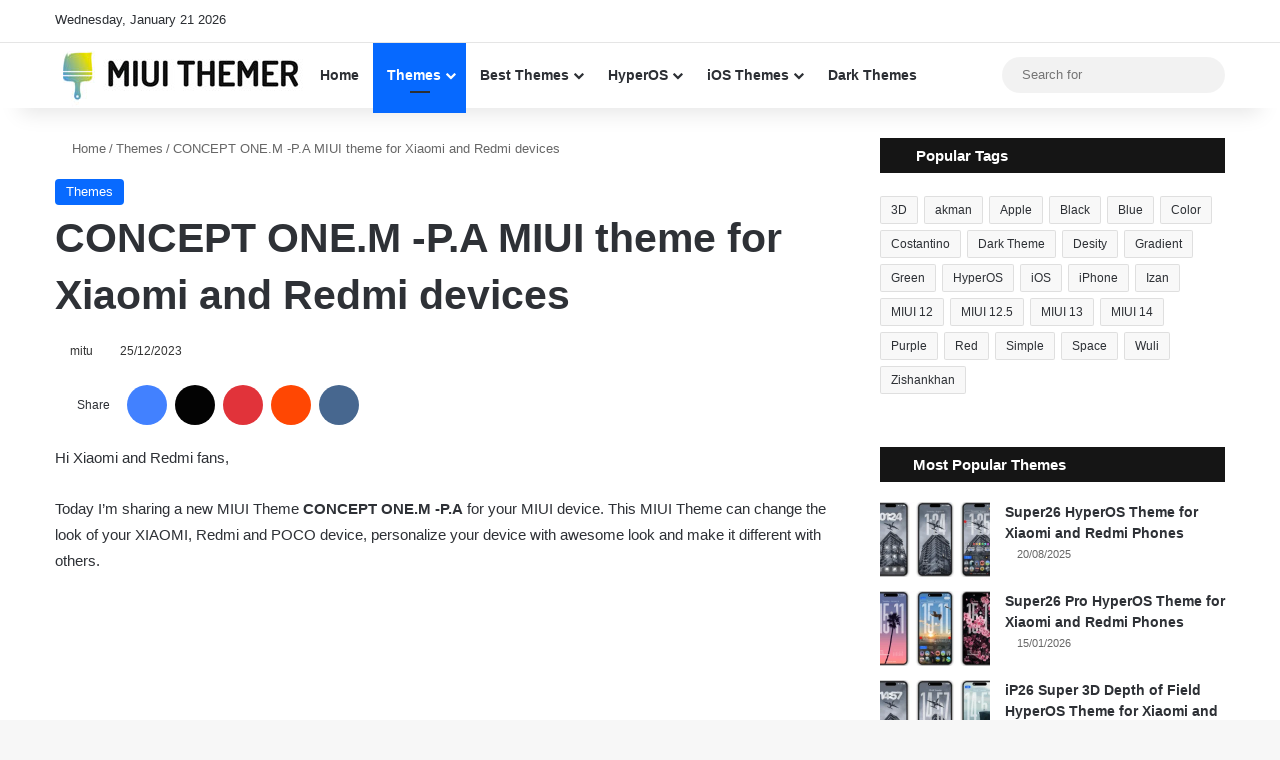

--- FILE ---
content_type: text/html; charset=UTF-8
request_url: https://www.miuithemer.com/themes/concept-one-m-p-a-miui-theme-for-xiaomi-and-redmi-devices/
body_size: 28517
content:
<!DOCTYPE html>
<html lang="en-US" class="" data-skin="light">
<head><meta charset="UTF-8" /><script>if(navigator.userAgent.match(/MSIE|Internet Explorer/i)||navigator.userAgent.match(/Trident\/7\..*?rv:11/i)){var href=document.location.href;if(!href.match(/[?&]nowprocket/)){if(href.indexOf("?")==-1){if(href.indexOf("#")==-1){document.location.href=href+"?nowprocket=1"}else{document.location.href=href.replace("#","?nowprocket=1#")}}else{if(href.indexOf("#")==-1){document.location.href=href+"&nowprocket=1"}else{document.location.href=href.replace("#","&nowprocket=1#")}}}}</script><script>class RocketLazyLoadScripts{constructor(){this.v="1.2.5.1",this.triggerEvents=["keydown","mousedown","mousemove","touchmove","touchstart","touchend","wheel"],this.userEventHandler=this._triggerListener.bind(this),this.touchStartHandler=this._onTouchStart.bind(this),this.touchMoveHandler=this._onTouchMove.bind(this),this.touchEndHandler=this._onTouchEnd.bind(this),this.clickHandler=this._onClick.bind(this),this.interceptedClicks=[],this.interceptedClickListeners=[],this._interceptClickListeners(this),window.addEventListener("pageshow",e=>{this.persisted=e.persisted,this.everythingLoaded&&this._triggerLastFunctions()}),document.addEventListener("DOMContentLoaded",()=>{this._preconnect3rdParties()}),this.delayedScripts={normal:[],async:[],defer:[]},this.trash=[],this.allJQueries=[]}_addUserInteractionListener(e){if(document.hidden){e._triggerListener();return}this.triggerEvents.forEach(t=>window.addEventListener(t,e.userEventHandler,{passive:!0})),window.addEventListener("touchstart",e.touchStartHandler,{passive:!0}),window.addEventListener("mousedown",e.touchStartHandler),document.addEventListener("visibilitychange",e.userEventHandler)}_removeUserInteractionListener(){this.triggerEvents.forEach(e=>window.removeEventListener(e,this.userEventHandler,{passive:!0})),document.removeEventListener("visibilitychange",this.userEventHandler)}_onTouchStart(e){"HTML"!==e.target.tagName&&(window.addEventListener("touchend",this.touchEndHandler),window.addEventListener("mouseup",this.touchEndHandler),window.addEventListener("touchmove",this.touchMoveHandler,{passive:!0}),window.addEventListener("mousemove",this.touchMoveHandler),e.target.addEventListener("click",this.clickHandler),this._disableOtherEventListeners(e.target,!0),this._renameDOMAttribute(e.target,"onclick","rocket-onclick"),this._pendingClickStarted())}_onTouchMove(e){window.removeEventListener("touchend",this.touchEndHandler),window.removeEventListener("mouseup",this.touchEndHandler),window.removeEventListener("touchmove",this.touchMoveHandler,{passive:!0}),window.removeEventListener("mousemove",this.touchMoveHandler),e.target.removeEventListener("click",this.clickHandler),this._disableOtherEventListeners(e.target,!1),this._renameDOMAttribute(e.target,"rocket-onclick","onclick"),this._pendingClickFinished()}_onTouchEnd(){window.removeEventListener("touchend",this.touchEndHandler),window.removeEventListener("mouseup",this.touchEndHandler),window.removeEventListener("touchmove",this.touchMoveHandler,{passive:!0}),window.removeEventListener("mousemove",this.touchMoveHandler)}_onClick(e){e.target.removeEventListener("click",this.clickHandler),this._disableOtherEventListeners(e.target,!1),this._renameDOMAttribute(e.target,"rocket-onclick","onclick"),this.interceptedClicks.push(e),e.preventDefault(),e.stopPropagation(),e.stopImmediatePropagation(),this._pendingClickFinished()}_replayClicks(){window.removeEventListener("touchstart",this.touchStartHandler,{passive:!0}),window.removeEventListener("mousedown",this.touchStartHandler),this.interceptedClicks.forEach(e=>{e.target.dispatchEvent(new MouseEvent("click",{view:e.view,bubbles:!0,cancelable:!0}))})}_interceptClickListeners(e){EventTarget.prototype.addEventListenerBase=EventTarget.prototype.addEventListener,EventTarget.prototype.addEventListener=function(t,i,r){"click"!==t||e.windowLoaded||i===e.clickHandler||e.interceptedClickListeners.push({target:this,func:i,options:r}),(this||window).addEventListenerBase(t,i,r)}}_disableOtherEventListeners(e,t){this.interceptedClickListeners.forEach(i=>{i.target===e&&(t?e.removeEventListener("click",i.func,i.options):e.addEventListener("click",i.func,i.options))}),e.parentNode!==document.documentElement&&this._disableOtherEventListeners(e.parentNode,t)}_waitForPendingClicks(){return new Promise(e=>{this._isClickPending?this._pendingClickFinished=e:e()})}_pendingClickStarted(){this._isClickPending=!0}_pendingClickFinished(){this._isClickPending=!1}_renameDOMAttribute(e,t,i){e.hasAttribute&&e.hasAttribute(t)&&(event.target.setAttribute(i,event.target.getAttribute(t)),event.target.removeAttribute(t))}_triggerListener(){this._removeUserInteractionListener(this),"loading"===document.readyState?document.addEventListener("DOMContentLoaded",this._loadEverythingNow.bind(this)):this._loadEverythingNow()}_preconnect3rdParties(){let e=[];document.querySelectorAll("script[type=rocketlazyloadscript][data-rocket-src]").forEach(t=>{let i=t.getAttribute("data-rocket-src");if(i&&0!==i.indexOf("data:")){0===i.indexOf("//")&&(i=location.protocol+i);try{let r=new URL(i).origin;r!==location.origin&&e.push({src:r,crossOrigin:t.crossOrigin||"module"===t.getAttribute("data-rocket-type")})}catch(n){}}}),e=[...new Map(e.map(e=>[JSON.stringify(e),e])).values()],this._batchInjectResourceHints(e,"preconnect")}async _loadEverythingNow(){this.lastBreath=Date.now(),this._delayEventListeners(this),this._delayJQueryReady(this),this._handleDocumentWrite(),this._registerAllDelayedScripts(),this._preloadAllScripts(),await this._loadScriptsFromList(this.delayedScripts.normal),await this._loadScriptsFromList(this.delayedScripts.defer),await this._loadScriptsFromList(this.delayedScripts.async);try{await this._triggerDOMContentLoaded(),await this._pendingWebpackRequests(this),await this._triggerWindowLoad()}catch(e){console.error(e)}window.dispatchEvent(new Event("rocket-allScriptsLoaded")),this.everythingLoaded=!0,this._waitForPendingClicks().then(()=>{this._replayClicks()}),this._emptyTrash()}_registerAllDelayedScripts(){document.querySelectorAll("script[type=rocketlazyloadscript]").forEach(e=>{e.hasAttribute("data-rocket-src")?e.hasAttribute("async")&&!1!==e.async?this.delayedScripts.async.push(e):e.hasAttribute("defer")&&!1!==e.defer||"module"===e.getAttribute("data-rocket-type")?this.delayedScripts.defer.push(e):this.delayedScripts.normal.push(e):this.delayedScripts.normal.push(e)})}async _transformScript(e){if(await this._littleBreath(),!0===e.noModule&&"noModule"in HTMLScriptElement.prototype){e.setAttribute("data-rocket-status","skipped");return}return new Promise(t=>{let i;function r(){(i||e).setAttribute("data-rocket-status","executed"),t()}try{if(navigator.userAgent.indexOf("Firefox/")>0||""===navigator.vendor)i=document.createElement("script"),[...e.attributes].forEach(e=>{let t=e.nodeName;"type"!==t&&("data-rocket-type"===t&&(t="type"),"data-rocket-src"===t&&(t="src"),i.setAttribute(t,e.nodeValue))}),e.text&&(i.text=e.text),i.hasAttribute("src")?(i.addEventListener("load",r),i.addEventListener("error",function(){i.setAttribute("data-rocket-status","failed"),t()}),setTimeout(()=>{i.isConnected||t()},1)):(i.text=e.text,r()),e.parentNode.replaceChild(i,e);else{let n=e.getAttribute("data-rocket-type"),s=e.getAttribute("data-rocket-src");n?(e.type=n,e.removeAttribute("data-rocket-type")):e.removeAttribute("type"),e.addEventListener("load",r),e.addEventListener("error",function(){e.setAttribute("data-rocket-status","failed"),t()}),s?(e.removeAttribute("data-rocket-src"),e.src=s):e.src="data:text/javascript;base64,"+window.btoa(unescape(encodeURIComponent(e.text)))}}catch(a){e.setAttribute("data-rocket-status","failed"),t()}})}async _loadScriptsFromList(e){let t=e.shift();return t&&t.isConnected?(await this._transformScript(t),this._loadScriptsFromList(e)):Promise.resolve()}_preloadAllScripts(){this._batchInjectResourceHints([...this.delayedScripts.normal,...this.delayedScripts.defer,...this.delayedScripts.async],"preload")}_batchInjectResourceHints(e,t){var i=document.createDocumentFragment();e.forEach(e=>{let r=e.getAttribute&&e.getAttribute("data-rocket-src")||e.src;if(r){let n=document.createElement("link");n.href=r,n.rel=t,"preconnect"!==t&&(n.as="script"),e.getAttribute&&"module"===e.getAttribute("data-rocket-type")&&(n.crossOrigin=!0),e.crossOrigin&&(n.crossOrigin=e.crossOrigin),e.integrity&&(n.integrity=e.integrity),i.appendChild(n),this.trash.push(n)}}),document.head.appendChild(i)}_delayEventListeners(e){let t={};function i(i,r){return t[r].eventsToRewrite.indexOf(i)>=0&&!e.everythingLoaded?"rocket-"+i:i}function r(e,r){var n;!t[n=e]&&(t[n]={originalFunctions:{add:n.addEventListener,remove:n.removeEventListener},eventsToRewrite:[]},n.addEventListener=function(){arguments[0]=i(arguments[0],n),t[n].originalFunctions.add.apply(n,arguments)},n.removeEventListener=function(){arguments[0]=i(arguments[0],n),t[n].originalFunctions.remove.apply(n,arguments)}),t[e].eventsToRewrite.push(r)}function n(t,i){let r=t[i];t[i]=null,Object.defineProperty(t,i,{get:()=>r||function(){},set(n){e.everythingLoaded?r=n:t["rocket"+i]=r=n}})}r(document,"DOMContentLoaded"),r(window,"DOMContentLoaded"),r(window,"load"),r(window,"pageshow"),r(document,"readystatechange"),n(document,"onreadystatechange"),n(window,"onload"),n(window,"onpageshow")}_delayJQueryReady(e){let t;function i(t){return e.everythingLoaded?t:t.split(" ").map(e=>"load"===e||0===e.indexOf("load.")?"rocket-jquery-load":e).join(" ")}function r(r){if(r&&r.fn&&!e.allJQueries.includes(r)){r.fn.ready=r.fn.init.prototype.ready=function(t){return e.domReadyFired?t.bind(document)(r):document.addEventListener("rocket-DOMContentLoaded",()=>t.bind(document)(r)),r([])};let n=r.fn.on;r.fn.on=r.fn.init.prototype.on=function(){return this[0]===window&&("string"==typeof arguments[0]||arguments[0]instanceof String?arguments[0]=i(arguments[0]):"object"==typeof arguments[0]&&Object.keys(arguments[0]).forEach(e=>{let t=arguments[0][e];delete arguments[0][e],arguments[0][i(e)]=t})),n.apply(this,arguments),this},e.allJQueries.push(r)}t=r}r(window.jQuery),Object.defineProperty(window,"jQuery",{get:()=>t,set(e){r(e)}})}async _pendingWebpackRequests(e){let t=document.querySelector("script[data-webpack]");async function i(){return new Promise(e=>{t.addEventListener("load",e),t.addEventListener("error",e)})}t&&(await i(),await e._requestAnimFrame(),await e._pendingWebpackRequests(e))}async _triggerDOMContentLoaded(){this.domReadyFired=!0,await this._littleBreath(),document.dispatchEvent(new Event("rocket-readystatechange")),await this._littleBreath(),document.rocketonreadystatechange&&document.rocketonreadystatechange(),await this._littleBreath(),document.dispatchEvent(new Event("rocket-DOMContentLoaded")),await this._littleBreath(),window.dispatchEvent(new Event("rocket-DOMContentLoaded"))}async _triggerWindowLoad(){await this._littleBreath(),document.dispatchEvent(new Event("rocket-readystatechange")),await this._littleBreath(),document.rocketonreadystatechange&&document.rocketonreadystatechange(),await this._littleBreath(),window.dispatchEvent(new Event("rocket-load")),await this._littleBreath(),window.rocketonload&&window.rocketonload(),await this._littleBreath(),this.allJQueries.forEach(e=>e(window).trigger("rocket-jquery-load")),await this._littleBreath();let e=new Event("rocket-pageshow");e.persisted=this.persisted,window.dispatchEvent(e),await this._littleBreath(),window.rocketonpageshow&&window.rocketonpageshow({persisted:this.persisted}),this.windowLoaded=!0}_triggerLastFunctions(){document.onreadystatechange&&document.onreadystatechange(),window.onload&&window.onload(),window.onpageshow&&window.onpageshow({persisted:this.persisted})}_handleDocumentWrite(){let e=new Map;document.write=document.writeln=function(t){let i=document.currentScript;i||console.error("WPRocket unable to document.write this: "+t);let r=document.createRange(),n=i.parentElement,s=e.get(i);void 0===s&&(s=i.nextSibling,e.set(i,s));let a=document.createDocumentFragment();r.setStart(a,0),a.appendChild(r.createContextualFragment(t)),n.insertBefore(a,s)}}async _littleBreath(){Date.now()-this.lastBreath>45&&(await this._requestAnimFrame(),this.lastBreath=Date.now())}async _requestAnimFrame(){return document.hidden?new Promise(e=>setTimeout(e)):new Promise(e=>requestAnimationFrame(e))}_emptyTrash(){this.trash.forEach(e=>e.remove())}static run(){let e=new RocketLazyLoadScripts;e._addUserInteractionListener(e)}}RocketLazyLoadScripts.run();</script>
	
	<link rel="profile" href="https://gmpg.org/xfn/11" />
	
<meta http-equiv='x-dns-prefetch-control' content='on'>
<link rel='dns-prefetch' href='//cdnjs.cloudflare.com' />
<link rel='dns-prefetch' href='//ajax.googleapis.com' />
<link rel='dns-prefetch' href='//fonts.googleapis.com' />
<link rel='dns-prefetch' href='//fonts.gstatic.com' />
<link rel='dns-prefetch' href='//s.gravatar.com' />
<link rel='dns-prefetch' href='//www.google-analytics.com' />
<link rel='preload' as='image' href='https://www.miuithemer.com/wp-content/uploads/2021/10/CONCEPT-ONE.M-P.A-1-780x470.webp'>
<link rel='preload' as='script' href='https://ajax.googleapis.com/ajax/libs/webfont/1/webfont.js'>
<meta name='robots' content='index, follow, max-image-preview:large, max-snippet:-1, max-video-preview:-1' />
	<style>img:is([sizes="auto" i], [sizes^="auto," i]) { contain-intrinsic-size: 3000px 1500px }</style>
	
	<!-- This site is optimized with the Yoast SEO Premium plugin v21.7 (Yoast SEO v21.7) - https://yoast.com/wordpress/plugins/seo/ -->
	<title>CONCEPT ONE.M -P.A MIUI theme for Xiaomi and Redmi devices - MIUI Themer</title>
	<meta name="description" content="Download and apply MIUI theme CONCEPT ONE.M -P.A mtz file for your Xiaomi and Redmi phones with awesome look and feelings." />
	<link rel="canonical" href="https://www.miuithemer.com/themes/concept-one-m-p-a-miui-theme-for-xiaomi-and-redmi-devices/" />
	<meta property="og:locale" content="en_US" />
	<meta property="og:type" content="article" />
	<meta property="og:title" content="CONCEPT ONE.M -P.A MIUI theme for Xiaomi and Redmi devices" />
	<meta property="og:description" content="Download and apply MIUI theme CONCEPT ONE.M -P.A mtz file for your Xiaomi and Redmi phones with awesome look and feelings." />
	<meta property="og:url" content="https://www.miuithemer.com/themes/concept-one-m-p-a-miui-theme-for-xiaomi-and-redmi-devices/" />
	<meta property="og:site_name" content="MIUI Themer" />
	<meta property="article:published_time" content="2021-10-17T02:56:28+00:00" />
	<meta property="article:modified_time" content="2023-12-25T07:36:28+00:00" />
	<meta property="og:image" content="https://www.miuithemer.com/wp-content/uploads/2021/10/CONCEPT-ONE.M-P.A-1.webp" />
	<meta property="og:image:width" content="1280" />
	<meta property="og:image:height" content="720" />
	<meta property="og:image:type" content="image/webp" />
	<meta name="author" content="mitu" />
	<meta name="twitter:card" content="summary_large_image" />
	<meta name="twitter:creator" content="@miui_themer" />
	<meta name="twitter:site" content="@miui_themer" />
	<script type="application/ld+json" class="yoast-schema-graph">{"@context":"https://schema.org","@graph":[{"@type":"Article","@id":"https://www.miuithemer.com/themes/concept-one-m-p-a-miui-theme-for-xiaomi-and-redmi-devices/#article","isPartOf":{"@id":"https://www.miuithemer.com/themes/concept-one-m-p-a-miui-theme-for-xiaomi-and-redmi-devices/"},"author":{"name":"mitu","@id":"https://www.miuithemer.com/#/schema/person/d6f9567df99e823960dd0cc3a296dae2"},"headline":"CONCEPT ONE.M -P.A MIUI theme for Xiaomi and Redmi devices","datePublished":"2021-10-17T02:56:28+00:00","dateModified":"2023-12-25T07:36:28+00:00","mainEntityOfPage":{"@id":"https://www.miuithemer.com/themes/concept-one-m-p-a-miui-theme-for-xiaomi-and-redmi-devices/"},"wordCount":179,"commentCount":0,"publisher":{"@id":"https://www.miuithemer.com/#organization"},"image":{"@id":"https://www.miuithemer.com/themes/concept-one-m-p-a-miui-theme-for-xiaomi-and-redmi-devices/#primaryimage"},"thumbnailUrl":"https://www.miuithemer.com/wp-content/uploads/2021/10/CONCEPT-ONE.M-P.A-1.webp","keywords":["Dark Theme","MIUI 12","MIUI 12.5","Purple"],"articleSection":["Themes"],"inLanguage":"en-US","potentialAction":[{"@type":"CommentAction","name":"Comment","target":["https://www.miuithemer.com/themes/concept-one-m-p-a-miui-theme-for-xiaomi-and-redmi-devices/#respond"]}]},{"@type":"WebPage","@id":"https://www.miuithemer.com/themes/concept-one-m-p-a-miui-theme-for-xiaomi-and-redmi-devices/","url":"https://www.miuithemer.com/themes/concept-one-m-p-a-miui-theme-for-xiaomi-and-redmi-devices/","name":"CONCEPT ONE.M -P.A MIUI theme for Xiaomi and Redmi devices - MIUI Themer","isPartOf":{"@id":"https://www.miuithemer.com/#website"},"primaryImageOfPage":{"@id":"https://www.miuithemer.com/themes/concept-one-m-p-a-miui-theme-for-xiaomi-and-redmi-devices/#primaryimage"},"image":{"@id":"https://www.miuithemer.com/themes/concept-one-m-p-a-miui-theme-for-xiaomi-and-redmi-devices/#primaryimage"},"thumbnailUrl":"https://www.miuithemer.com/wp-content/uploads/2021/10/CONCEPT-ONE.M-P.A-1.webp","datePublished":"2021-10-17T02:56:28+00:00","dateModified":"2023-12-25T07:36:28+00:00","description":"Download and apply MIUI theme CONCEPT ONE.M -P.A mtz file for your Xiaomi and Redmi phones with awesome look and feelings.","breadcrumb":{"@id":"https://www.miuithemer.com/themes/concept-one-m-p-a-miui-theme-for-xiaomi-and-redmi-devices/#breadcrumb"},"inLanguage":"en-US","potentialAction":[{"@type":"ReadAction","target":["https://www.miuithemer.com/themes/concept-one-m-p-a-miui-theme-for-xiaomi-and-redmi-devices/"]}]},{"@type":"ImageObject","inLanguage":"en-US","@id":"https://www.miuithemer.com/themes/concept-one-m-p-a-miui-theme-for-xiaomi-and-redmi-devices/#primaryimage","url":"https://www.miuithemer.com/wp-content/uploads/2021/10/CONCEPT-ONE.M-P.A-1.webp","contentUrl":"https://www.miuithemer.com/wp-content/uploads/2021/10/CONCEPT-ONE.M-P.A-1.webp","width":1280,"height":720,"caption":"CONCEPT ONE.M -P.A MIUI Theme"},{"@type":"BreadcrumbList","@id":"https://www.miuithemer.com/themes/concept-one-m-p-a-miui-theme-for-xiaomi-and-redmi-devices/#breadcrumb","itemListElement":[{"@type":"ListItem","position":1,"name":"Home","item":"https://www.miuithemer.com/"},{"@type":"ListItem","position":2,"name":"CONCEPT ONE.M -P.A MIUI theme for Xiaomi and Redmi devices"}]},{"@type":"WebSite","@id":"https://www.miuithemer.com/#website","url":"https://www.miuithemer.com/","name":"MIUI Themer","description":"MIUI themes - theme for Xiaomi, Xiaomi themes collections for your Xiaomi MIUI phones","publisher":{"@id":"https://www.miuithemer.com/#organization"},"potentialAction":[{"@type":"SearchAction","target":{"@type":"EntryPoint","urlTemplate":"https://www.miuithemer.com/?s={search_term_string}"},"query-input":"required name=search_term_string"}],"inLanguage":"en-US"},{"@type":"Organization","@id":"https://www.miuithemer.com/#organization","name":"MIUI Themer","url":"https://www.miuithemer.com/","logo":{"@type":"ImageObject","inLanguage":"en-US","@id":"https://www.miuithemer.com/#/schema/logo/image/","url":"https://www.miuithemer.com/wp-content/uploads/2021/09/logo.jpg","contentUrl":"https://www.miuithemer.com/wp-content/uploads/2021/09/logo.jpg","width":251,"height":49,"caption":"MIUI Themer"},"image":{"@id":"https://www.miuithemer.com/#/schema/logo/image/"},"sameAs":["https://twitter.com/miui_themer","https://www.instagram.com/miui_themer/","https://www.pinterest.com/miuithemer/","https://t.me/miuithemer"]},{"@type":"Person","@id":"https://www.miuithemer.com/#/schema/person/d6f9567df99e823960dd0cc3a296dae2","name":"mitu","sameAs":["https://www.miuithemer.com"]}]}</script>
	<!-- / Yoast SEO Premium plugin. -->


<link rel='dns-prefetch' href='//www.googletagmanager.com' />
<link rel='dns-prefetch' href='//fonts.googleapis.com' />
<link rel='dns-prefetch' href='//pagead2.googlesyndication.com' />

<link rel="alternate" type="application/rss+xml" title="MIUI Themer &raquo; Feed" href="https://www.miuithemer.com/feed/" />

		<style type="text/css">
			:root{				
			--tie-preset-gradient-1: linear-gradient(135deg, rgba(6, 147, 227, 1) 0%, rgb(155, 81, 224) 100%);
			--tie-preset-gradient-2: linear-gradient(135deg, rgb(122, 220, 180) 0%, rgb(0, 208, 130) 100%);
			--tie-preset-gradient-3: linear-gradient(135deg, rgba(252, 185, 0, 1) 0%, rgba(255, 105, 0, 1) 100%);
			--tie-preset-gradient-4: linear-gradient(135deg, rgba(255, 105, 0, 1) 0%, rgb(207, 46, 46) 100%);
			--tie-preset-gradient-5: linear-gradient(135deg, rgb(238, 238, 238) 0%, rgb(169, 184, 195) 100%);
			--tie-preset-gradient-6: linear-gradient(135deg, rgb(74, 234, 220) 0%, rgb(151, 120, 209) 20%, rgb(207, 42, 186) 40%, rgb(238, 44, 130) 60%, rgb(251, 105, 98) 80%, rgb(254, 248, 76) 100%);
			--tie-preset-gradient-7: linear-gradient(135deg, rgb(255, 206, 236) 0%, rgb(152, 150, 240) 100%);
			--tie-preset-gradient-8: linear-gradient(135deg, rgb(254, 205, 165) 0%, rgb(254, 45, 45) 50%, rgb(107, 0, 62) 100%);
			--tie-preset-gradient-9: linear-gradient(135deg, rgb(255, 203, 112) 0%, rgb(199, 81, 192) 50%, rgb(65, 88, 208) 100%);
			--tie-preset-gradient-10: linear-gradient(135deg, rgb(255, 245, 203) 0%, rgb(182, 227, 212) 50%, rgb(51, 167, 181) 100%);
			--tie-preset-gradient-11: linear-gradient(135deg, rgb(202, 248, 128) 0%, rgb(113, 206, 126) 100%);
			--tie-preset-gradient-12: linear-gradient(135deg, rgb(2, 3, 129) 0%, rgb(40, 116, 252) 100%);
			--tie-preset-gradient-13: linear-gradient(135deg, #4D34FA, #ad34fa);
			--tie-preset-gradient-14: linear-gradient(135deg, #0057FF, #31B5FF);
			--tie-preset-gradient-15: linear-gradient(135deg, #FF007A, #FF81BD);
			--tie-preset-gradient-16: linear-gradient(135deg, #14111E, #4B4462);
			--tie-preset-gradient-17: linear-gradient(135deg, #F32758, #FFC581);

			
					--main-nav-background: #FFFFFF;
					--main-nav-secondry-background: rgba(0,0,0,0.03);
					--main-nav-primary-color: #0088ff;
					--main-nav-contrast-primary-color: #FFFFFF;
					--main-nav-text-color: #2c2f34;
					--main-nav-secondry-text-color: rgba(0,0,0,0.5);
					--main-nav-main-border-color: rgba(0,0,0,0.1);
					--main-nav-secondry-border-color: rgba(0,0,0,0.08);
				
			}
		</style>
	<meta name="viewport" content="width=device-width, initial-scale=1.0" /><script type="rocketlazyloadscript" data-rocket-type="text/javascript">
/* <![CDATA[ */
window._wpemojiSettings = {"baseUrl":"https:\/\/s.w.org\/images\/core\/emoji\/16.0.1\/72x72\/","ext":".png","svgUrl":"https:\/\/s.w.org\/images\/core\/emoji\/16.0.1\/svg\/","svgExt":".svg","source":{"concatemoji":"https:\/\/www.miuithemer.com\/wp-includes\/js\/wp-emoji-release.min.js?ver=6.8.3"}};
/*! This file is auto-generated */
!function(s,n){var o,i,e;function c(e){try{var t={supportTests:e,timestamp:(new Date).valueOf()};sessionStorage.setItem(o,JSON.stringify(t))}catch(e){}}function p(e,t,n){e.clearRect(0,0,e.canvas.width,e.canvas.height),e.fillText(t,0,0);var t=new Uint32Array(e.getImageData(0,0,e.canvas.width,e.canvas.height).data),a=(e.clearRect(0,0,e.canvas.width,e.canvas.height),e.fillText(n,0,0),new Uint32Array(e.getImageData(0,0,e.canvas.width,e.canvas.height).data));return t.every(function(e,t){return e===a[t]})}function u(e,t){e.clearRect(0,0,e.canvas.width,e.canvas.height),e.fillText(t,0,0);for(var n=e.getImageData(16,16,1,1),a=0;a<n.data.length;a++)if(0!==n.data[a])return!1;return!0}function f(e,t,n,a){switch(t){case"flag":return n(e,"\ud83c\udff3\ufe0f\u200d\u26a7\ufe0f","\ud83c\udff3\ufe0f\u200b\u26a7\ufe0f")?!1:!n(e,"\ud83c\udde8\ud83c\uddf6","\ud83c\udde8\u200b\ud83c\uddf6")&&!n(e,"\ud83c\udff4\udb40\udc67\udb40\udc62\udb40\udc65\udb40\udc6e\udb40\udc67\udb40\udc7f","\ud83c\udff4\u200b\udb40\udc67\u200b\udb40\udc62\u200b\udb40\udc65\u200b\udb40\udc6e\u200b\udb40\udc67\u200b\udb40\udc7f");case"emoji":return!a(e,"\ud83e\udedf")}return!1}function g(e,t,n,a){var r="undefined"!=typeof WorkerGlobalScope&&self instanceof WorkerGlobalScope?new OffscreenCanvas(300,150):s.createElement("canvas"),o=r.getContext("2d",{willReadFrequently:!0}),i=(o.textBaseline="top",o.font="600 32px Arial",{});return e.forEach(function(e){i[e]=t(o,e,n,a)}),i}function t(e){var t=s.createElement("script");t.src=e,t.defer=!0,s.head.appendChild(t)}"undefined"!=typeof Promise&&(o="wpEmojiSettingsSupports",i=["flag","emoji"],n.supports={everything:!0,everythingExceptFlag:!0},e=new Promise(function(e){s.addEventListener("DOMContentLoaded",e,{once:!0})}),new Promise(function(t){var n=function(){try{var e=JSON.parse(sessionStorage.getItem(o));if("object"==typeof e&&"number"==typeof e.timestamp&&(new Date).valueOf()<e.timestamp+604800&&"object"==typeof e.supportTests)return e.supportTests}catch(e){}return null}();if(!n){if("undefined"!=typeof Worker&&"undefined"!=typeof OffscreenCanvas&&"undefined"!=typeof URL&&URL.createObjectURL&&"undefined"!=typeof Blob)try{var e="postMessage("+g.toString()+"("+[JSON.stringify(i),f.toString(),p.toString(),u.toString()].join(",")+"));",a=new Blob([e],{type:"text/javascript"}),r=new Worker(URL.createObjectURL(a),{name:"wpTestEmojiSupports"});return void(r.onmessage=function(e){c(n=e.data),r.terminate(),t(n)})}catch(e){}c(n=g(i,f,p,u))}t(n)}).then(function(e){for(var t in e)n.supports[t]=e[t],n.supports.everything=n.supports.everything&&n.supports[t],"flag"!==t&&(n.supports.everythingExceptFlag=n.supports.everythingExceptFlag&&n.supports[t]);n.supports.everythingExceptFlag=n.supports.everythingExceptFlag&&!n.supports.flag,n.DOMReady=!1,n.readyCallback=function(){n.DOMReady=!0}}).then(function(){return e}).then(function(){var e;n.supports.everything||(n.readyCallback(),(e=n.source||{}).concatemoji?t(e.concatemoji):e.wpemoji&&e.twemoji&&(t(e.twemoji),t(e.wpemoji)))}))}((window,document),window._wpemojiSettings);
/* ]]> */
</script>
<link data-minify="1" rel='stylesheet' id='reusablec-block-css-css' href='https://www.miuithemer.com/wp-content/cache/min/1/wp-content/plugins/reusable-content-blocks/includes/css/reusablec-block.css?ver=1768395301' type='text/css' media='all' />
<style id='wp-emoji-styles-inline-css' type='text/css'>

	img.wp-smiley, img.emoji {
		display: inline !important;
		border: none !important;
		box-shadow: none !important;
		height: 1em !important;
		width: 1em !important;
		margin: 0 0.07em !important;
		vertical-align: -0.1em !important;
		background: none !important;
		padding: 0 !important;
	}
</style>
<link rel='stylesheet' id='wp-block-library-css' href='https://www.miuithemer.com/wp-includes/css/dist/block-library/style.min.css?ver=6.8.3' type='text/css' media='all' />
<style id='wp-block-library-theme-inline-css' type='text/css'>
.wp-block-audio :where(figcaption){color:#555;font-size:13px;text-align:center}.is-dark-theme .wp-block-audio :where(figcaption){color:#ffffffa6}.wp-block-audio{margin:0 0 1em}.wp-block-code{border:1px solid #ccc;border-radius:4px;font-family:Menlo,Consolas,monaco,monospace;padding:.8em 1em}.wp-block-embed :where(figcaption){color:#555;font-size:13px;text-align:center}.is-dark-theme .wp-block-embed :where(figcaption){color:#ffffffa6}.wp-block-embed{margin:0 0 1em}.blocks-gallery-caption{color:#555;font-size:13px;text-align:center}.is-dark-theme .blocks-gallery-caption{color:#ffffffa6}:root :where(.wp-block-image figcaption){color:#555;font-size:13px;text-align:center}.is-dark-theme :root :where(.wp-block-image figcaption){color:#ffffffa6}.wp-block-image{margin:0 0 1em}.wp-block-pullquote{border-bottom:4px solid;border-top:4px solid;color:currentColor;margin-bottom:1.75em}.wp-block-pullquote cite,.wp-block-pullquote footer,.wp-block-pullquote__citation{color:currentColor;font-size:.8125em;font-style:normal;text-transform:uppercase}.wp-block-quote{border-left:.25em solid;margin:0 0 1.75em;padding-left:1em}.wp-block-quote cite,.wp-block-quote footer{color:currentColor;font-size:.8125em;font-style:normal;position:relative}.wp-block-quote:where(.has-text-align-right){border-left:none;border-right:.25em solid;padding-left:0;padding-right:1em}.wp-block-quote:where(.has-text-align-center){border:none;padding-left:0}.wp-block-quote.is-large,.wp-block-quote.is-style-large,.wp-block-quote:where(.is-style-plain){border:none}.wp-block-search .wp-block-search__label{font-weight:700}.wp-block-search__button{border:1px solid #ccc;padding:.375em .625em}:where(.wp-block-group.has-background){padding:1.25em 2.375em}.wp-block-separator.has-css-opacity{opacity:.4}.wp-block-separator{border:none;border-bottom:2px solid;margin-left:auto;margin-right:auto}.wp-block-separator.has-alpha-channel-opacity{opacity:1}.wp-block-separator:not(.is-style-wide):not(.is-style-dots){width:100px}.wp-block-separator.has-background:not(.is-style-dots){border-bottom:none;height:1px}.wp-block-separator.has-background:not(.is-style-wide):not(.is-style-dots){height:2px}.wp-block-table{margin:0 0 1em}.wp-block-table td,.wp-block-table th{word-break:normal}.wp-block-table :where(figcaption){color:#555;font-size:13px;text-align:center}.is-dark-theme .wp-block-table :where(figcaption){color:#ffffffa6}.wp-block-video :where(figcaption){color:#555;font-size:13px;text-align:center}.is-dark-theme .wp-block-video :where(figcaption){color:#ffffffa6}.wp-block-video{margin:0 0 1em}:root :where(.wp-block-template-part.has-background){margin-bottom:0;margin-top:0;padding:1.25em 2.375em}
</style>
<style id='classic-theme-styles-inline-css' type='text/css'>
/*! This file is auto-generated */
.wp-block-button__link{color:#fff;background-color:#32373c;border-radius:9999px;box-shadow:none;text-decoration:none;padding:calc(.667em + 2px) calc(1.333em + 2px);font-size:1.125em}.wp-block-file__button{background:#32373c;color:#fff;text-decoration:none}
</style>
<style id='global-styles-inline-css' type='text/css'>
:root{--wp--preset--aspect-ratio--square: 1;--wp--preset--aspect-ratio--4-3: 4/3;--wp--preset--aspect-ratio--3-4: 3/4;--wp--preset--aspect-ratio--3-2: 3/2;--wp--preset--aspect-ratio--2-3: 2/3;--wp--preset--aspect-ratio--16-9: 16/9;--wp--preset--aspect-ratio--9-16: 9/16;--wp--preset--color--black: #000000;--wp--preset--color--cyan-bluish-gray: #abb8c3;--wp--preset--color--white: #ffffff;--wp--preset--color--pale-pink: #f78da7;--wp--preset--color--vivid-red: #cf2e2e;--wp--preset--color--luminous-vivid-orange: #ff6900;--wp--preset--color--luminous-vivid-amber: #fcb900;--wp--preset--color--light-green-cyan: #7bdcb5;--wp--preset--color--vivid-green-cyan: #00d084;--wp--preset--color--pale-cyan-blue: #8ed1fc;--wp--preset--color--vivid-cyan-blue: #0693e3;--wp--preset--color--vivid-purple: #9b51e0;--wp--preset--gradient--vivid-cyan-blue-to-vivid-purple: linear-gradient(135deg,rgba(6,147,227,1) 0%,rgb(155,81,224) 100%);--wp--preset--gradient--light-green-cyan-to-vivid-green-cyan: linear-gradient(135deg,rgb(122,220,180) 0%,rgb(0,208,130) 100%);--wp--preset--gradient--luminous-vivid-amber-to-luminous-vivid-orange: linear-gradient(135deg,rgba(252,185,0,1) 0%,rgba(255,105,0,1) 100%);--wp--preset--gradient--luminous-vivid-orange-to-vivid-red: linear-gradient(135deg,rgba(255,105,0,1) 0%,rgb(207,46,46) 100%);--wp--preset--gradient--very-light-gray-to-cyan-bluish-gray: linear-gradient(135deg,rgb(238,238,238) 0%,rgb(169,184,195) 100%);--wp--preset--gradient--cool-to-warm-spectrum: linear-gradient(135deg,rgb(74,234,220) 0%,rgb(151,120,209) 20%,rgb(207,42,186) 40%,rgb(238,44,130) 60%,rgb(251,105,98) 80%,rgb(254,248,76) 100%);--wp--preset--gradient--blush-light-purple: linear-gradient(135deg,rgb(255,206,236) 0%,rgb(152,150,240) 100%);--wp--preset--gradient--blush-bordeaux: linear-gradient(135deg,rgb(254,205,165) 0%,rgb(254,45,45) 50%,rgb(107,0,62) 100%);--wp--preset--gradient--luminous-dusk: linear-gradient(135deg,rgb(255,203,112) 0%,rgb(199,81,192) 50%,rgb(65,88,208) 100%);--wp--preset--gradient--pale-ocean: linear-gradient(135deg,rgb(255,245,203) 0%,rgb(182,227,212) 50%,rgb(51,167,181) 100%);--wp--preset--gradient--electric-grass: linear-gradient(135deg,rgb(202,248,128) 0%,rgb(113,206,126) 100%);--wp--preset--gradient--midnight: linear-gradient(135deg,rgb(2,3,129) 0%,rgb(40,116,252) 100%);--wp--preset--font-size--small: 13px;--wp--preset--font-size--medium: 20px;--wp--preset--font-size--large: 36px;--wp--preset--font-size--x-large: 42px;--wp--preset--spacing--20: 0.44rem;--wp--preset--spacing--30: 0.67rem;--wp--preset--spacing--40: 1rem;--wp--preset--spacing--50: 1.5rem;--wp--preset--spacing--60: 2.25rem;--wp--preset--spacing--70: 3.38rem;--wp--preset--spacing--80: 5.06rem;--wp--preset--shadow--natural: 6px 6px 9px rgba(0, 0, 0, 0.2);--wp--preset--shadow--deep: 12px 12px 50px rgba(0, 0, 0, 0.4);--wp--preset--shadow--sharp: 6px 6px 0px rgba(0, 0, 0, 0.2);--wp--preset--shadow--outlined: 6px 6px 0px -3px rgba(255, 255, 255, 1), 6px 6px rgba(0, 0, 0, 1);--wp--preset--shadow--crisp: 6px 6px 0px rgba(0, 0, 0, 1);}:where(.is-layout-flex){gap: 0.5em;}:where(.is-layout-grid){gap: 0.5em;}body .is-layout-flex{display: flex;}.is-layout-flex{flex-wrap: wrap;align-items: center;}.is-layout-flex > :is(*, div){margin: 0;}body .is-layout-grid{display: grid;}.is-layout-grid > :is(*, div){margin: 0;}:where(.wp-block-columns.is-layout-flex){gap: 2em;}:where(.wp-block-columns.is-layout-grid){gap: 2em;}:where(.wp-block-post-template.is-layout-flex){gap: 1.25em;}:where(.wp-block-post-template.is-layout-grid){gap: 1.25em;}.has-black-color{color: var(--wp--preset--color--black) !important;}.has-cyan-bluish-gray-color{color: var(--wp--preset--color--cyan-bluish-gray) !important;}.has-white-color{color: var(--wp--preset--color--white) !important;}.has-pale-pink-color{color: var(--wp--preset--color--pale-pink) !important;}.has-vivid-red-color{color: var(--wp--preset--color--vivid-red) !important;}.has-luminous-vivid-orange-color{color: var(--wp--preset--color--luminous-vivid-orange) !important;}.has-luminous-vivid-amber-color{color: var(--wp--preset--color--luminous-vivid-amber) !important;}.has-light-green-cyan-color{color: var(--wp--preset--color--light-green-cyan) !important;}.has-vivid-green-cyan-color{color: var(--wp--preset--color--vivid-green-cyan) !important;}.has-pale-cyan-blue-color{color: var(--wp--preset--color--pale-cyan-blue) !important;}.has-vivid-cyan-blue-color{color: var(--wp--preset--color--vivid-cyan-blue) !important;}.has-vivid-purple-color{color: var(--wp--preset--color--vivid-purple) !important;}.has-black-background-color{background-color: var(--wp--preset--color--black) !important;}.has-cyan-bluish-gray-background-color{background-color: var(--wp--preset--color--cyan-bluish-gray) !important;}.has-white-background-color{background-color: var(--wp--preset--color--white) !important;}.has-pale-pink-background-color{background-color: var(--wp--preset--color--pale-pink) !important;}.has-vivid-red-background-color{background-color: var(--wp--preset--color--vivid-red) !important;}.has-luminous-vivid-orange-background-color{background-color: var(--wp--preset--color--luminous-vivid-orange) !important;}.has-luminous-vivid-amber-background-color{background-color: var(--wp--preset--color--luminous-vivid-amber) !important;}.has-light-green-cyan-background-color{background-color: var(--wp--preset--color--light-green-cyan) !important;}.has-vivid-green-cyan-background-color{background-color: var(--wp--preset--color--vivid-green-cyan) !important;}.has-pale-cyan-blue-background-color{background-color: var(--wp--preset--color--pale-cyan-blue) !important;}.has-vivid-cyan-blue-background-color{background-color: var(--wp--preset--color--vivid-cyan-blue) !important;}.has-vivid-purple-background-color{background-color: var(--wp--preset--color--vivid-purple) !important;}.has-black-border-color{border-color: var(--wp--preset--color--black) !important;}.has-cyan-bluish-gray-border-color{border-color: var(--wp--preset--color--cyan-bluish-gray) !important;}.has-white-border-color{border-color: var(--wp--preset--color--white) !important;}.has-pale-pink-border-color{border-color: var(--wp--preset--color--pale-pink) !important;}.has-vivid-red-border-color{border-color: var(--wp--preset--color--vivid-red) !important;}.has-luminous-vivid-orange-border-color{border-color: var(--wp--preset--color--luminous-vivid-orange) !important;}.has-luminous-vivid-amber-border-color{border-color: var(--wp--preset--color--luminous-vivid-amber) !important;}.has-light-green-cyan-border-color{border-color: var(--wp--preset--color--light-green-cyan) !important;}.has-vivid-green-cyan-border-color{border-color: var(--wp--preset--color--vivid-green-cyan) !important;}.has-pale-cyan-blue-border-color{border-color: var(--wp--preset--color--pale-cyan-blue) !important;}.has-vivid-cyan-blue-border-color{border-color: var(--wp--preset--color--vivid-cyan-blue) !important;}.has-vivid-purple-border-color{border-color: var(--wp--preset--color--vivid-purple) !important;}.has-vivid-cyan-blue-to-vivid-purple-gradient-background{background: var(--wp--preset--gradient--vivid-cyan-blue-to-vivid-purple) !important;}.has-light-green-cyan-to-vivid-green-cyan-gradient-background{background: var(--wp--preset--gradient--light-green-cyan-to-vivid-green-cyan) !important;}.has-luminous-vivid-amber-to-luminous-vivid-orange-gradient-background{background: var(--wp--preset--gradient--luminous-vivid-amber-to-luminous-vivid-orange) !important;}.has-luminous-vivid-orange-to-vivid-red-gradient-background{background: var(--wp--preset--gradient--luminous-vivid-orange-to-vivid-red) !important;}.has-very-light-gray-to-cyan-bluish-gray-gradient-background{background: var(--wp--preset--gradient--very-light-gray-to-cyan-bluish-gray) !important;}.has-cool-to-warm-spectrum-gradient-background{background: var(--wp--preset--gradient--cool-to-warm-spectrum) !important;}.has-blush-light-purple-gradient-background{background: var(--wp--preset--gradient--blush-light-purple) !important;}.has-blush-bordeaux-gradient-background{background: var(--wp--preset--gradient--blush-bordeaux) !important;}.has-luminous-dusk-gradient-background{background: var(--wp--preset--gradient--luminous-dusk) !important;}.has-pale-ocean-gradient-background{background: var(--wp--preset--gradient--pale-ocean) !important;}.has-electric-grass-gradient-background{background: var(--wp--preset--gradient--electric-grass) !important;}.has-midnight-gradient-background{background: var(--wp--preset--gradient--midnight) !important;}.has-small-font-size{font-size: var(--wp--preset--font-size--small) !important;}.has-medium-font-size{font-size: var(--wp--preset--font-size--medium) !important;}.has-large-font-size{font-size: var(--wp--preset--font-size--large) !important;}.has-x-large-font-size{font-size: var(--wp--preset--font-size--x-large) !important;}
:where(.wp-block-post-template.is-layout-flex){gap: 1.25em;}:where(.wp-block-post-template.is-layout-grid){gap: 1.25em;}
:where(.wp-block-columns.is-layout-flex){gap: 2em;}:where(.wp-block-columns.is-layout-grid){gap: 2em;}
:root :where(.wp-block-pullquote){font-size: 1.5em;line-height: 1.6;}
</style>
<link rel='stylesheet' id='tie-css-base-css' href='https://www.miuithemer.com/wp-content/themes/jannah/assets/css/base.min.css?ver=7.1.1' type='text/css' media='all' />
<link rel='stylesheet' id='tie-css-styles-css' href='https://www.miuithemer.com/wp-content/cache/background-css/www.miuithemer.com/wp-content/themes/jannah/assets/css/style.min.css?ver=7.1.1&wpr_t=1769007552' type='text/css' media='all' />
<link rel='stylesheet' id='tie-css-widgets-css' href='https://www.miuithemer.com/wp-content/themes/jannah/assets/css/widgets.min.css?ver=7.1.1' type='text/css' media='all' />
<link data-minify="1" rel='stylesheet' id='tie-css-helpers-css' href='https://www.miuithemer.com/wp-content/cache/min/1/wp-content/themes/jannah/assets/css/helpers.min.css?ver=1768395301' type='text/css' media='all' />
<link data-minify="1" rel='stylesheet' id='tie-fontawesome5-css' href='https://www.miuithemer.com/wp-content/cache/min/1/wp-content/themes/jannah/assets/css/fontawesome.css?ver=1768395301' type='text/css' media='all' />
<link data-minify="1" rel='stylesheet' id='tie-css-ilightbox-css' href='https://www.miuithemer.com/wp-content/cache/background-css/www.miuithemer.com/wp-content/cache/min/1/wp-content/themes/jannah/assets/ilightbox/light-skin/skin.css?ver=1768395301&wpr_t=1769007552' type='text/css' media='all' />
<link rel='stylesheet' id='tie-css-shortcodes-css' href='https://www.miuithemer.com/wp-content/themes/jannah/assets/css/plugins/shortcodes.min.css?ver=7.1.1' type='text/css' media='all' />
<link rel='stylesheet' id='tie-css-single-css' href='https://www.miuithemer.com/wp-content/themes/jannah/assets/css/single.min.css?ver=7.1.1' type='text/css' media='all' />
<link rel='stylesheet' id='tie-css-print-css' href='https://www.miuithemer.com/wp-content/themes/jannah/assets/css/print.css?ver=7.1.1' type='text/css' media='print' />
<style id='tie-css-print-inline-css' type='text/css'>
.wf-active .logo-text,.wf-active h1,.wf-active h2,.wf-active h3,.wf-active h4,.wf-active h5,.wf-active h6,.wf-active .the-subtitle{font-family: 'Poppins';}#header-notification-bar{background: var( --tie-preset-gradient-13 );}#header-notification-bar{--tie-buttons-color: #FFFFFF;--tie-buttons-border-color: #FFFFFF;--tie-buttons-hover-color: #e1e1e1;--tie-buttons-hover-text: #000000;}#header-notification-bar{--tie-buttons-text: #000000;}
</style>
<style id='rocket-lazyload-inline-css' type='text/css'>
.rll-youtube-player{position:relative;padding-bottom:56.23%;height:0;overflow:hidden;max-width:100%;}.rll-youtube-player:focus-within{outline: 2px solid currentColor;outline-offset: 5px;}.rll-youtube-player iframe{position:absolute;top:0;left:0;width:100%;height:100%;z-index:100;background:0 0}.rll-youtube-player img{bottom:0;display:block;left:0;margin:auto;max-width:100%;width:100%;position:absolute;right:0;top:0;border:none;height:auto;-webkit-transition:.4s all;-moz-transition:.4s all;transition:.4s all}.rll-youtube-player img:hover{-webkit-filter:brightness(75%)}.rll-youtube-player .play{height:100%;width:100%;left:0;top:0;position:absolute;background:var(--wpr-bg-f462431b-53fe-4eb8-9fd1-8c89b715461c) no-repeat center;background-color: transparent !important;cursor:pointer;border:none;}
</style>
<script type="rocketlazyloadscript" data-rocket-type="text/javascript" data-rocket-src="https://www.miuithemer.com/wp-includes/js/jquery/jquery.min.js?ver=3.7.1" id="jquery-core-js" defer></script>
<script type="rocketlazyloadscript" data-rocket-type="text/javascript" data-rocket-src="https://www.miuithemer.com/wp-includes/js/jquery/jquery-migrate.min.js?ver=3.4.1" id="jquery-migrate-js" defer></script>
<script type="text/javascript" id="seo-automated-link-building-js-extra">
/* <![CDATA[ */
var seoAutomatedLinkBuilding = {"ajaxUrl":"https:\/\/www.miuithemer.com\/wp-admin\/admin-ajax.php"};
/* ]]> */
</script>
<script type="rocketlazyloadscript" data-minify="1" data-rocket-type="text/javascript" data-rocket-src="https://www.miuithemer.com/wp-content/cache/min/1/wp-content/plugins/seo-automated-link-building/js/seo-automated-link-building.js?ver=1768395301" id="seo-automated-link-building-js" defer></script>

<!-- Google tag (gtag.js) snippet added by Site Kit -->
<!-- Google Analytics snippet added by Site Kit -->
<script type="rocketlazyloadscript" data-rocket-type="text/javascript" data-rocket-src="https://www.googletagmanager.com/gtag/js?id=G-G9TTNVTK99" id="google_gtagjs-js" async></script>
<script type="rocketlazyloadscript" data-rocket-type="text/javascript" id="google_gtagjs-js-after">
/* <![CDATA[ */
window.dataLayer = window.dataLayer || [];function gtag(){dataLayer.push(arguments);}
gtag("set","linker",{"domains":["www.miuithemer.com"]});
gtag("js", new Date());
gtag("set", "developer_id.dZTNiMT", true);
gtag("config", "G-G9TTNVTK99", {"googlesitekit_post_date":"20211017"});
/* ]]> */
</script>
<link rel="https://api.w.org/" href="https://www.miuithemer.com/wp-json/" /><link rel="alternate" title="JSON" type="application/json" href="https://www.miuithemer.com/wp-json/wp/v2/posts/7068" /><link rel="EditURI" type="application/rsd+xml" title="RSD" href="https://www.miuithemer.com/xmlrpc.php?rsd" />
<meta name="generator" content="WordPress 6.8.3" />
<link rel='shortlink' href='https://www.miuithemer.com/?p=7068' />
<link rel="alternate" title="oEmbed (JSON)" type="application/json+oembed" href="https://www.miuithemer.com/wp-json/oembed/1.0/embed?url=https%3A%2F%2Fwww.miuithemer.com%2Fthemes%2Fconcept-one-m-p-a-miui-theme-for-xiaomi-and-redmi-devices%2F" />
<link rel="alternate" title="oEmbed (XML)" type="text/xml+oembed" href="https://www.miuithemer.com/wp-json/oembed/1.0/embed?url=https%3A%2F%2Fwww.miuithemer.com%2Fthemes%2Fconcept-one-m-p-a-miui-theme-for-xiaomi-and-redmi-devices%2F&#038;format=xml" />
<meta name="generator" content="Site Kit by Google 1.170.0" /><meta http-equiv="X-UA-Compatible" content="IE=edge">

<!-- Google AdSense meta tags added by Site Kit -->
<meta name="google-adsense-platform-account" content="ca-host-pub-2644536267352236">
<meta name="google-adsense-platform-domain" content="sitekit.withgoogle.com">
<!-- End Google AdSense meta tags added by Site Kit -->

<!-- Google AdSense snippet added by Site Kit -->
<script type="text/javascript" async="async" src="https://pagead2.googlesyndication.com/pagead/js/adsbygoogle.js?client=ca-pub-1506398610692774&amp;host=ca-host-pub-2644536267352236" crossorigin="anonymous"></script>

<!-- End Google AdSense snippet added by Site Kit -->
<link rel="icon" href="https://www.miuithemer.com/wp-content/uploads/2021/09/cropped-icon-32x32.png" sizes="32x32" />
<link rel="icon" href="https://www.miuithemer.com/wp-content/uploads/2021/09/cropped-icon-192x192.png" sizes="192x192" />
<link rel="apple-touch-icon" href="https://www.miuithemer.com/wp-content/uploads/2021/09/cropped-icon-180x180.png" />
<meta name="msapplication-TileImage" content="https://www.miuithemer.com/wp-content/uploads/2021/09/cropped-icon-270x270.png" />
<noscript><style id="rocket-lazyload-nojs-css">.rll-youtube-player, [data-lazy-src]{display:none !important;}</style></noscript><style id="wpr-lazyload-bg-container"></style><style id="wpr-lazyload-bg-exclusion"></style>
<noscript>
<style id="wpr-lazyload-bg-nostyle">pre{--wpr-bg-04f67bba-a876-4aeb-afab-430f0b223580: url('https://www.miuithemer.com/wp-content/themes/jannah/assets/images/code-bg.png');}.ilightbox-loader div{--wpr-bg-40bfca1d-e13f-465f-ae57-8639827562e0: url('https://www.miuithemer.com/wp-content/themes/jannah/assets/ilightbox/light-skin/preloader.gif');}.ilightbox-holder .ilightbox-container .ilightbox-caption{--wpr-bg-ca6fa147-c193-4237-8576-a6ac0ade4cf3: url('https://www.miuithemer.com/wp-content/themes/jannah/assets/ilightbox/light-skin/caption-bg.png');}.ilightbox-holder .ilightbox-container .ilightbox-social{--wpr-bg-92840b43-394d-4a52-a45f-a69d741b2097: url('https://www.miuithemer.com/wp-content/themes/jannah/assets/ilightbox/light-skin/caption-bg.png');}.ilightbox-holder .ilightbox-alert{--wpr-bg-a4f9f336-db61-4e59-bc13-b1fc76111c69: url('https://www.miuithemer.com/wp-content/themes/jannah/assets/ilightbox/light-skin/alert.png');}.ilightbox-toolbar a{--wpr-bg-b32b9fb1-10c5-40ac-9401-edf4d72b6b52: url('https://www.miuithemer.com/wp-content/themes/jannah/assets/ilightbox/light-skin/buttons.png');}.ilightbox-thumbnails .ilightbox-thumbnails-grid .ilightbox-thumbnail .ilightbox-thumbnail-video{--wpr-bg-d1439268-726d-4534-8809-d660c624f52b: url('https://www.miuithemer.com/wp-content/themes/jannah/assets/ilightbox/light-skin/thumb-overlay-play.png');}.ilightbox-button.ilightbox-next-button,.ilightbox-button.ilightbox-prev-button{--wpr-bg-fdf93247-26d2-4192-96d4-d8910afc2fe8: url('https://www.miuithemer.com/wp-content/themes/jannah/assets/ilightbox/light-skin/arrow-next-vertical-icon-64.png');}.isMobile .ilightbox-toolbar a.ilightbox-fullscreen{--wpr-bg-e9a610d6-ac2f-4285-aeda-3ec74ac9895f: url('https://www.miuithemer.com/wp-content/themes/jannah/assets/ilightbox/light-skin/fullscreen-icon-ie.png');}.isMobile .ilightbox-toolbar a.ilightbox-close{--wpr-bg-06119155-56c7-4c4b-a8d2-bd2cfd053278: url('https://www.miuithemer.com/wp-content/themes/jannah/assets/ilightbox/light-skin/x-mark-icon-ie.png');}.isMobile .ilightbox-toolbar a.ilightbox-next-button{--wpr-bg-4ce00b61-d2f4-415c-b303-ac5bbb71d23f: url('https://www.miuithemer.com/wp-content/themes/jannah/assets/ilightbox/light-skin/arrow-next-icon-ie.png');}.isMobile .ilightbox-toolbar a.ilightbox-prev-button{--wpr-bg-8cbc1696-3d82-4ab7-9b86-6af2ebcc49ec: url('https://www.miuithemer.com/wp-content/themes/jannah/assets/ilightbox/light-skin/arrow-prev-icon-ie.png');}.isMobile .ilightbox-toolbar a.ilightbox-play{--wpr-bg-3c8113be-5a77-4d64-baea-0c79e450b2f2: url('https://www.miuithemer.com/wp-content/themes/jannah/assets/ilightbox/light-skin/play-icon-ie.png');}.isMobile .ilightbox-toolbar a.ilightbox-pause{--wpr-bg-492ff34c-ea27-4cb9-9016-e4b472005f3b: url('https://www.miuithemer.com/wp-content/themes/jannah/assets/ilightbox/light-skin/pause-icon-ie.png');}.ilightbox-button.ilightbox-prev-button{--wpr-bg-18fc7fea-5ffc-4583-a6f3-2eeeceda7bfb: url('https://www.miuithemer.com/wp-content/themes/jannah/assets/ilightbox/light-skin/arrow-prev-vertical-icon-64.png');}.ilightbox-button.ilightbox-next-button.horizontal,.ilightbox-button.ilightbox-prev-button.horizontal{--wpr-bg-bd9bf492-ecf7-4180-81cd-77974ff5f382: url('https://www.miuithemer.com/wp-content/themes/jannah/assets/ilightbox/light-skin/arrow-next-icon-64.png');}.ilightbox-button.ilightbox-prev-button.horizontal{--wpr-bg-9d353112-52d0-4095-8651-4da6abc3b959: url('https://www.miuithemer.com/wp-content/themes/jannah/assets/ilightbox/light-skin/arrow-prev-icon-64.png');}.rll-youtube-player .play{--wpr-bg-f462431b-53fe-4eb8-9fd1-8c89b715461c: url('https://www.miuithemer.com/wp-content/plugins/wp-rocket/assets/img/youtube.png');}</style>
</noscript>
<script type="application/javascript">const rocket_pairs = [{"selector":"pre","style":"pre{--wpr-bg-04f67bba-a876-4aeb-afab-430f0b223580: url('https:\/\/www.miuithemer.com\/wp-content\/themes\/jannah\/assets\/images\/code-bg.png');}","hash":"04f67bba-a876-4aeb-afab-430f0b223580","url":"https:\/\/www.miuithemer.com\/wp-content\/themes\/jannah\/assets\/images\/code-bg.png"},{"selector":".ilightbox-loader div","style":".ilightbox-loader div{--wpr-bg-40bfca1d-e13f-465f-ae57-8639827562e0: url('https:\/\/www.miuithemer.com\/wp-content\/themes\/jannah\/assets\/ilightbox\/light-skin\/preloader.gif');}","hash":"40bfca1d-e13f-465f-ae57-8639827562e0","url":"https:\/\/www.miuithemer.com\/wp-content\/themes\/jannah\/assets\/ilightbox\/light-skin\/preloader.gif"},{"selector":".ilightbox-holder .ilightbox-container .ilightbox-caption","style":".ilightbox-holder .ilightbox-container .ilightbox-caption{--wpr-bg-ca6fa147-c193-4237-8576-a6ac0ade4cf3: url('https:\/\/www.miuithemer.com\/wp-content\/themes\/jannah\/assets\/ilightbox\/light-skin\/caption-bg.png');}","hash":"ca6fa147-c193-4237-8576-a6ac0ade4cf3","url":"https:\/\/www.miuithemer.com\/wp-content\/themes\/jannah\/assets\/ilightbox\/light-skin\/caption-bg.png"},{"selector":".ilightbox-holder .ilightbox-container .ilightbox-social","style":".ilightbox-holder .ilightbox-container .ilightbox-social{--wpr-bg-92840b43-394d-4a52-a45f-a69d741b2097: url('https:\/\/www.miuithemer.com\/wp-content\/themes\/jannah\/assets\/ilightbox\/light-skin\/caption-bg.png');}","hash":"92840b43-394d-4a52-a45f-a69d741b2097","url":"https:\/\/www.miuithemer.com\/wp-content\/themes\/jannah\/assets\/ilightbox\/light-skin\/caption-bg.png"},{"selector":".ilightbox-holder .ilightbox-alert","style":".ilightbox-holder .ilightbox-alert{--wpr-bg-a4f9f336-db61-4e59-bc13-b1fc76111c69: url('https:\/\/www.miuithemer.com\/wp-content\/themes\/jannah\/assets\/ilightbox\/light-skin\/alert.png');}","hash":"a4f9f336-db61-4e59-bc13-b1fc76111c69","url":"https:\/\/www.miuithemer.com\/wp-content\/themes\/jannah\/assets\/ilightbox\/light-skin\/alert.png"},{"selector":".ilightbox-toolbar a","style":".ilightbox-toolbar a{--wpr-bg-b32b9fb1-10c5-40ac-9401-edf4d72b6b52: url('https:\/\/www.miuithemer.com\/wp-content\/themes\/jannah\/assets\/ilightbox\/light-skin\/buttons.png');}","hash":"b32b9fb1-10c5-40ac-9401-edf4d72b6b52","url":"https:\/\/www.miuithemer.com\/wp-content\/themes\/jannah\/assets\/ilightbox\/light-skin\/buttons.png"},{"selector":".ilightbox-thumbnails .ilightbox-thumbnails-grid .ilightbox-thumbnail .ilightbox-thumbnail-video","style":".ilightbox-thumbnails .ilightbox-thumbnails-grid .ilightbox-thumbnail .ilightbox-thumbnail-video{--wpr-bg-d1439268-726d-4534-8809-d660c624f52b: url('https:\/\/www.miuithemer.com\/wp-content\/themes\/jannah\/assets\/ilightbox\/light-skin\/thumb-overlay-play.png');}","hash":"d1439268-726d-4534-8809-d660c624f52b","url":"https:\/\/www.miuithemer.com\/wp-content\/themes\/jannah\/assets\/ilightbox\/light-skin\/thumb-overlay-play.png"},{"selector":".ilightbox-button.ilightbox-next-button,.ilightbox-button.ilightbox-prev-button","style":".ilightbox-button.ilightbox-next-button,.ilightbox-button.ilightbox-prev-button{--wpr-bg-fdf93247-26d2-4192-96d4-d8910afc2fe8: url('https:\/\/www.miuithemer.com\/wp-content\/themes\/jannah\/assets\/ilightbox\/light-skin\/arrow-next-vertical-icon-64.png');}","hash":"fdf93247-26d2-4192-96d4-d8910afc2fe8","url":"https:\/\/www.miuithemer.com\/wp-content\/themes\/jannah\/assets\/ilightbox\/light-skin\/arrow-next-vertical-icon-64.png"},{"selector":".isMobile .ilightbox-toolbar a.ilightbox-fullscreen","style":".isMobile .ilightbox-toolbar a.ilightbox-fullscreen{--wpr-bg-e9a610d6-ac2f-4285-aeda-3ec74ac9895f: url('https:\/\/www.miuithemer.com\/wp-content\/themes\/jannah\/assets\/ilightbox\/light-skin\/fullscreen-icon-ie.png');}","hash":"e9a610d6-ac2f-4285-aeda-3ec74ac9895f","url":"https:\/\/www.miuithemer.com\/wp-content\/themes\/jannah\/assets\/ilightbox\/light-skin\/fullscreen-icon-ie.png"},{"selector":".isMobile .ilightbox-toolbar a.ilightbox-close","style":".isMobile .ilightbox-toolbar a.ilightbox-close{--wpr-bg-06119155-56c7-4c4b-a8d2-bd2cfd053278: url('https:\/\/www.miuithemer.com\/wp-content\/themes\/jannah\/assets\/ilightbox\/light-skin\/x-mark-icon-ie.png');}","hash":"06119155-56c7-4c4b-a8d2-bd2cfd053278","url":"https:\/\/www.miuithemer.com\/wp-content\/themes\/jannah\/assets\/ilightbox\/light-skin\/x-mark-icon-ie.png"},{"selector":".isMobile .ilightbox-toolbar a.ilightbox-next-button","style":".isMobile .ilightbox-toolbar a.ilightbox-next-button{--wpr-bg-4ce00b61-d2f4-415c-b303-ac5bbb71d23f: url('https:\/\/www.miuithemer.com\/wp-content\/themes\/jannah\/assets\/ilightbox\/light-skin\/arrow-next-icon-ie.png');}","hash":"4ce00b61-d2f4-415c-b303-ac5bbb71d23f","url":"https:\/\/www.miuithemer.com\/wp-content\/themes\/jannah\/assets\/ilightbox\/light-skin\/arrow-next-icon-ie.png"},{"selector":".isMobile .ilightbox-toolbar a.ilightbox-prev-button","style":".isMobile .ilightbox-toolbar a.ilightbox-prev-button{--wpr-bg-8cbc1696-3d82-4ab7-9b86-6af2ebcc49ec: url('https:\/\/www.miuithemer.com\/wp-content\/themes\/jannah\/assets\/ilightbox\/light-skin\/arrow-prev-icon-ie.png');}","hash":"8cbc1696-3d82-4ab7-9b86-6af2ebcc49ec","url":"https:\/\/www.miuithemer.com\/wp-content\/themes\/jannah\/assets\/ilightbox\/light-skin\/arrow-prev-icon-ie.png"},{"selector":".isMobile .ilightbox-toolbar a.ilightbox-play","style":".isMobile .ilightbox-toolbar a.ilightbox-play{--wpr-bg-3c8113be-5a77-4d64-baea-0c79e450b2f2: url('https:\/\/www.miuithemer.com\/wp-content\/themes\/jannah\/assets\/ilightbox\/light-skin\/play-icon-ie.png');}","hash":"3c8113be-5a77-4d64-baea-0c79e450b2f2","url":"https:\/\/www.miuithemer.com\/wp-content\/themes\/jannah\/assets\/ilightbox\/light-skin\/play-icon-ie.png"},{"selector":".isMobile .ilightbox-toolbar a.ilightbox-pause","style":".isMobile .ilightbox-toolbar a.ilightbox-pause{--wpr-bg-492ff34c-ea27-4cb9-9016-e4b472005f3b: url('https:\/\/www.miuithemer.com\/wp-content\/themes\/jannah\/assets\/ilightbox\/light-skin\/pause-icon-ie.png');}","hash":"492ff34c-ea27-4cb9-9016-e4b472005f3b","url":"https:\/\/www.miuithemer.com\/wp-content\/themes\/jannah\/assets\/ilightbox\/light-skin\/pause-icon-ie.png"},{"selector":".ilightbox-button.ilightbox-prev-button","style":".ilightbox-button.ilightbox-prev-button{--wpr-bg-18fc7fea-5ffc-4583-a6f3-2eeeceda7bfb: url('https:\/\/www.miuithemer.com\/wp-content\/themes\/jannah\/assets\/ilightbox\/light-skin\/arrow-prev-vertical-icon-64.png');}","hash":"18fc7fea-5ffc-4583-a6f3-2eeeceda7bfb","url":"https:\/\/www.miuithemer.com\/wp-content\/themes\/jannah\/assets\/ilightbox\/light-skin\/arrow-prev-vertical-icon-64.png"},{"selector":".ilightbox-button.ilightbox-next-button.horizontal,.ilightbox-button.ilightbox-prev-button.horizontal","style":".ilightbox-button.ilightbox-next-button.horizontal,.ilightbox-button.ilightbox-prev-button.horizontal{--wpr-bg-bd9bf492-ecf7-4180-81cd-77974ff5f382: url('https:\/\/www.miuithemer.com\/wp-content\/themes\/jannah\/assets\/ilightbox\/light-skin\/arrow-next-icon-64.png');}","hash":"bd9bf492-ecf7-4180-81cd-77974ff5f382","url":"https:\/\/www.miuithemer.com\/wp-content\/themes\/jannah\/assets\/ilightbox\/light-skin\/arrow-next-icon-64.png"},{"selector":".ilightbox-button.ilightbox-prev-button.horizontal","style":".ilightbox-button.ilightbox-prev-button.horizontal{--wpr-bg-9d353112-52d0-4095-8651-4da6abc3b959: url('https:\/\/www.miuithemer.com\/wp-content\/themes\/jannah\/assets\/ilightbox\/light-skin\/arrow-prev-icon-64.png');}","hash":"9d353112-52d0-4095-8651-4da6abc3b959","url":"https:\/\/www.miuithemer.com\/wp-content\/themes\/jannah\/assets\/ilightbox\/light-skin\/arrow-prev-icon-64.png"},{"selector":".rll-youtube-player .play","style":".rll-youtube-player .play{--wpr-bg-f462431b-53fe-4eb8-9fd1-8c89b715461c: url('https:\/\/www.miuithemer.com\/wp-content\/plugins\/wp-rocket\/assets\/img\/youtube.png');}","hash":"f462431b-53fe-4eb8-9fd1-8c89b715461c","url":"https:\/\/www.miuithemer.com\/wp-content\/plugins\/wp-rocket\/assets\/img\/youtube.png"}]; const rocket_excluded_pairs = [];</script><script data-cfasync="false" nonce="c8b586a2-39d3-4a22-92f0-175dcf7d5db9">try{(function(w,d){!function(j,k,l,m){if(j.zaraz)console.error("zaraz is loaded twice");else{j[l]=j[l]||{};j[l].executed=[];j.zaraz={deferred:[],listeners:[]};j.zaraz._v="5874";j.zaraz._n="c8b586a2-39d3-4a22-92f0-175dcf7d5db9";j.zaraz.q=[];j.zaraz._f=function(n){return async function(){var o=Array.prototype.slice.call(arguments);j.zaraz.q.push({m:n,a:o})}};for(const p of["track","set","debug"])j.zaraz[p]=j.zaraz._f(p);j.zaraz.init=()=>{var q=k.getElementsByTagName(m)[0],r=k.createElement(m),s=k.getElementsByTagName("title")[0];s&&(j[l].t=k.getElementsByTagName("title")[0].text);j[l].x=Math.random();j[l].w=j.screen.width;j[l].h=j.screen.height;j[l].j=j.innerHeight;j[l].e=j.innerWidth;j[l].l=j.location.href;j[l].r=k.referrer;j[l].k=j.screen.colorDepth;j[l].n=k.characterSet;j[l].o=(new Date).getTimezoneOffset();if(j.dataLayer)for(const t of Object.entries(Object.entries(dataLayer).reduce((u,v)=>({...u[1],...v[1]}),{})))zaraz.set(t[0],t[1],{scope:"page"});j[l].q=[];for(;j.zaraz.q.length;){const w=j.zaraz.q.shift();j[l].q.push(w)}r.defer=!0;for(const x of[localStorage,sessionStorage])Object.keys(x||{}).filter(z=>z.startsWith("_zaraz_")).forEach(y=>{try{j[l]["z_"+y.slice(7)]=JSON.parse(x.getItem(y))}catch{j[l]["z_"+y.slice(7)]=x.getItem(y)}});r.referrerPolicy="origin";r.src="/cdn-cgi/zaraz/s.js?z="+btoa(encodeURIComponent(JSON.stringify(j[l])));q.parentNode.insertBefore(r,q)};["complete","interactive"].includes(k.readyState)?zaraz.init():j.addEventListener("DOMContentLoaded",zaraz.init)}}(w,d,"zarazData","script");window.zaraz._p=async d$=>new Promise(ea=>{if(d$){d$.e&&d$.e.forEach(eb=>{try{const ec=d.querySelector("script[nonce]"),ed=ec?.nonce||ec?.getAttribute("nonce"),ee=d.createElement("script");ed&&(ee.nonce=ed);ee.innerHTML=eb;ee.onload=()=>{d.head.removeChild(ee)};d.head.appendChild(ee)}catch(ef){console.error(`Error executing script: ${eb}\n`,ef)}});Promise.allSettled((d$.f||[]).map(eg=>fetch(eg[0],eg[1])))}ea()});zaraz._p({"e":["(function(w,d){})(window,document)"]});})(window,document)}catch(e){throw fetch("/cdn-cgi/zaraz/t"),e;};</script></head>

<body id="tie-body" class="wp-singular post-template-default single single-post postid-7068 single-format-standard wp-theme-jannah tie-no-js wrapper-has-shadow block-head-7 magazine2 is-thumb-overlay-disabled is-mobile is-header-layout-4 sidebar-right has-sidebar post-layout-1 narrow-title-narrow-media is-standard-format hide_read_more_buttons hide_share_post_bottom hide_post_nav">



<div class="background-overlay">

	<div id="tie-container" class="site tie-container">

		
		<div id="tie-wrapper">

			
<header id="theme-header" class="theme-header header-layout-4 header-layout-1 main-nav-light main-nav-default-light main-nav-below no-stream-item top-nav-active top-nav-light top-nav-default-light top-nav-above has-shadow has-normal-width-logo mobile-header-centered mobile-components-row">
	
<nav id="top-nav"  class="has-date-components top-nav header-nav" aria-label="Secondary Navigation">
	<div class="container">
		<div class="topbar-wrapper">

			
					<div class="topbar-today-date">
						Wednesday, January 21 2026					</div>
					
			<div class="tie-alignleft">
							</div><!-- .tie-alignleft /-->

			<div class="tie-alignright">
				<ul class="components"> <li class="social-icons-item"><a class="social-link facebook-social-icon" rel="external noopener nofollow" target="_blank" href="https://www.facebook.com/MIUI-Themer-107885914903206"><span class="tie-social-icon tie-icon-facebook"></span><span class="screen-reader-text">Facebook</span></a></li><li class="social-icons-item"><a class="social-link twitter-social-icon" rel="external noopener nofollow" target="_blank" href="https://twitter.com/miui_themer"><span class="tie-social-icon tie-icon-twitter"></span><span class="screen-reader-text">X</span></a></li><li class="social-icons-item"><a class="social-link pinterest-social-icon" rel="external noopener nofollow" target="_blank" href="https://www.pinterest.com/miuithemer/"><span class="tie-social-icon tie-icon-pinterest"></span><span class="screen-reader-text">Pinterest</span></a></li><li class="social-icons-item"><a class="social-link youtube-social-icon" rel="external noopener nofollow" target="_blank" href="https://www.youtube.com/@miuithemer"><span class="tie-social-icon tie-icon-youtube"></span><span class="screen-reader-text">YouTube</span></a></li><li class="social-icons-item"><a class="social-link instagram-social-icon" rel="external noopener nofollow" target="_blank" href="https://www.instagram.com/miui_themer/"><span class="tie-social-icon tie-icon-instagram"></span><span class="screen-reader-text">Instagram</span></a></li><li class="social-icons-item"><a class="social-link telegram-social-icon" rel="external noopener nofollow" target="_blank" href="https://t.me/miuithemer"><span class="tie-social-icon tie-icon-paper-plane"></span><span class="screen-reader-text">Telegram</span></a></li><li class="social-icons-item"><a class="social-link rss-social-icon" rel="external noopener nofollow" target="_blank" href="https://www.miuithemer.com/feed/"><span class="tie-social-icon tie-icon-feed"></span><span class="screen-reader-text">RSS</span></a></li> 	<li class="random-post-icon menu-item custom-menu-link">
		<a href="/themes/concept-one-m-p-a-miui-theme-for-xiaomi-and-redmi-devices/?random-post=1" class="random-post" title="Random Article" rel="nofollow">
			<span class="tie-icon-random" aria-hidden="true"></span>
			<span class="screen-reader-text">Random Article</span>
		</a>
	</li>
	</ul><!-- Components -->			</div><!-- .tie-alignright /-->

		</div><!-- .topbar-wrapper /-->
	</div><!-- .container /-->
</nav><!-- #top-nav /-->

<div class="main-nav-wrapper">
	<nav id="main-nav"  class="main-nav header-nav menu-style-default menu-style-solid-bg" style="line-height:66px" aria-label="Primary Navigation">
		<div class="container">

			<div class="main-menu-wrapper">

				<div id="mobile-header-components-area_1" class="mobile-header-components"><ul class="components"><li class="mobile-component_menu custom-menu-link"><a href="#" id="mobile-menu-icon" class=""><span class="tie-mobile-menu-icon nav-icon is-layout-1"></span><span class="screen-reader-text">Menu</span></a></li></ul></div>
						<div class="header-layout-1-logo" style="width:251px">
							
		<div id="logo" class="image-logo" style="margin-top: 1px; margin-bottom: 1px;">

			
			<a title="MIUI Themer" href="https://www.miuithemer.com/">
				
				<picture class="tie-logo-default tie-logo-picture">
					
					<source class="tie-logo-source-default tie-logo-source" data-lazy-srcset="https://www.miuithemer.com/logo-retina.jpg 2x, https://www.miuithemer.com/logo.jpg 1x">
					<img class="tie-logo-img-default tie-logo-img" src="data:image/svg+xml,%3Csvg%20xmlns='http://www.w3.org/2000/svg'%20viewBox='0%200%20251%2064'%3E%3C/svg%3E" alt="MIUI Themer" width="251" height="64" style="max-height:64px; width: auto;" data-lazy-src="https://www.miuithemer.com/logo.jpg" /><noscript><img class="tie-logo-img-default tie-logo-img" src="https://www.miuithemer.com/logo.jpg" alt="MIUI Themer" width="251" height="64" style="max-height:64px; width: auto;" /></noscript>
				</picture>
						</a>

			
		</div><!-- #logo /-->

								</div>

						<div id="mobile-header-components-area_2" class="mobile-header-components"><ul class="components"><li class="mobile-component_search custom-menu-link">
				<a href="#" class="tie-search-trigger-mobile">
					<span class="tie-icon-search tie-search-icon" aria-hidden="true"></span>
					<span class="screen-reader-text">Search for</span>
				</a>
			</li></ul></div>
				<div id="menu-components-wrap">

					
		<div id="sticky-logo" class="image-logo">

			
			<a title="MIUI Themer" href="https://www.miuithemer.com/">
				
				<picture class="tie-logo-default tie-logo-picture">
					<source class="tie-logo-source-default tie-logo-source" data-lazy-srcset="https://www.miuithemer.com/logo-retina.jpg 2x, https://www.miuithemer.com/logo.jpg 1x">
					<img class="tie-logo-img-default tie-logo-img" src="data:image/svg+xml,%3Csvg%20xmlns='http://www.w3.org/2000/svg'%20viewBox='0%200%200%200'%3E%3C/svg%3E" alt="MIUI Themer"  data-lazy-src="https://www.miuithemer.com/logo.jpg" /><noscript><img class="tie-logo-img-default tie-logo-img" src="https://www.miuithemer.com/logo.jpg" alt="MIUI Themer"  /></noscript>
				</picture>
						</a>

			
		</div><!-- #Sticky-logo /-->

		<div class="flex-placeholder"></div>
		
					<div class="main-menu main-menu-wrap">
						<div id="main-nav-menu" class="main-menu header-menu"><ul id="menu-main-menu" class="menu"><li id="menu-item-14" class="menu-item menu-item-type-custom menu-item-object-custom menu-item-home menu-item-14"><a href="https://www.miuithemer.com">Home</a></li>
<li id="menu-item-15" class="menu-item menu-item-type-taxonomy menu-item-object-category current-post-ancestor current-menu-parent current-post-parent menu-item-has-children menu-item-15 tie-current-menu"><a href="https://www.miuithemer.com/themes/">Themes</a>
<ul class="sub-menu menu-sub-content">
	<li id="menu-item-19785" class="menu-item menu-item-type-taxonomy menu-item-object-category menu-item-19785"><a href="https://www.miuithemer.com/wallpapers/">Wallpapers</a></li>
</ul>
</li>
<li id="menu-item-44834" class="menu-item menu-item-type-post_type menu-item-object-page menu-item-has-children menu-item-44834"><a href="https://www.miuithemer.com/top-10-best-xiaomi-hyperos-themes-2025/">Best Themes</a>
<ul class="sub-menu menu-sub-content">
	<li id="menu-item-44836" class="menu-item menu-item-type-post_type menu-item-object-page menu-item-44836"><a href="https://www.miuithemer.com/top-10-best-xiaomi-hyperos-themes-2025/">Best  HyperOS Themes</a></li>
	<li id="menu-item-16100" class="menu-item menu-item-type-post_type menu-item-object-page menu-item-16100"><a href="https://www.miuithemer.com/best-miui-theme-you-should-try-2023/">Best MIUI Theme</a></li>
	<li id="menu-item-11244" class="menu-item menu-item-type-post_type menu-item-object-page menu-item-11244"><a href="https://www.miuithemer.com/best-dark-themes-collection-for-miui-14-13-12-devices/">Best dark themes</a></li>
</ul>
</li>
<li id="menu-item-44764" class="menu-item menu-item-type-taxonomy menu-item-object-post_tag menu-item-has-children menu-item-44764"><a href="https://www.miuithemer.com/tag/hyperos/">HyperOS</a>
<ul class="sub-menu menu-sub-content">
	<li id="menu-item-24063" class="menu-item menu-item-type-taxonomy menu-item-object-post_tag menu-item-24063"><a href="https://www.miuithemer.com/tag/miui-14/">MIUI 14</a></li>
	<li id="menu-item-11243" class="menu-item menu-item-type-taxonomy menu-item-object-post_tag menu-item-11243"><a href="https://www.miuithemer.com/tag/miui-13/">MIUI 13</a></li>
	<li id="menu-item-78" class="menu-item menu-item-type-taxonomy menu-item-object-post_tag menu-item-78"><a href="https://www.miuithemer.com/tag/miui-12/">MIUI 12</a></li>
</ul>
</li>
<li id="menu-item-79" class="menu-item menu-item-type-taxonomy menu-item-object-post_tag menu-item-has-children menu-item-79"><a href="https://www.miuithemer.com/tag/ios/">iOS Themes</a>
<ul class="sub-menu menu-sub-content">
	<li id="menu-item-80" class="menu-item menu-item-type-taxonomy menu-item-object-post_tag menu-item-80"><a href="https://www.miuithemer.com/tag/one-ui/">One UI Themes</a></li>
	<li id="menu-item-465" class="menu-item menu-item-type-taxonomy menu-item-object-post_tag menu-item-465"><a href="https://www.miuithemer.com/tag/pixel/">Google Piexl Themes</a></li>
	<li id="menu-item-1761" class="menu-item menu-item-type-taxonomy menu-item-object-post_tag menu-item-1761"><a href="https://www.miuithemer.com/tag/emui/">Huawei Themes</a></li>
</ul>
</li>
<li id="menu-item-466" class="menu-item menu-item-type-taxonomy menu-item-object-post_tag menu-item-466"><a href="https://www.miuithemer.com/tag/dark-theme/">Dark Themes</a></li>
</ul></div>					</div><!-- .main-menu /-->

					<ul class="components">			<li class="search-bar menu-item custom-menu-link" aria-label="Search">
				<form method="get" id="search" action="https://www.miuithemer.com/">
					<input id="search-input"  inputmode="search" type="text" name="s" title="Search for" placeholder="Search for" />
					<button id="search-submit" type="submit">
						<span class="tie-icon-search tie-search-icon" aria-hidden="true"></span>
						<span class="screen-reader-text">Search for</span>
					</button>
				</form>
			</li>
			</ul><!-- Components -->
				</div><!-- #menu-components-wrap /-->
			</div><!-- .main-menu-wrapper /-->
		</div><!-- .container /-->

			</nav><!-- #main-nav /-->
</div><!-- .main-nav-wrapper /-->

</header>

<div id="content" class="site-content container"><div id="main-content-row" class="tie-row main-content-row">

<div class="main-content tie-col-md-8 tie-col-xs-12" role="main">

	
	<article id="the-post" class="container-wrapper post-content tie-standard">

		
<header class="entry-header-outer">

	<nav id="breadcrumb"><a href="https://www.miuithemer.com/"><span class="tie-icon-home" aria-hidden="true"></span> Home</a><em class="delimiter">/</em><a href="https://www.miuithemer.com/themes/">Themes</a><em class="delimiter">/</em><span class="current">CONCEPT ONE.M -P.A MIUI theme for Xiaomi and Redmi devices</span></nav><script type="application/ld+json">{"@context":"http:\/\/schema.org","@type":"BreadcrumbList","@id":"#Breadcrumb","itemListElement":[{"@type":"ListItem","position":1,"item":{"name":"Home","@id":"https:\/\/www.miuithemer.com\/"}},{"@type":"ListItem","position":2,"item":{"name":"Themes","@id":"https:\/\/www.miuithemer.com\/themes\/"}}]}</script>
	<div class="entry-header">

		<span class="post-cat-wrap"><a class="post-cat tie-cat-1" href="https://www.miuithemer.com/themes/">Themes</a></span>
		<h1 class="post-title entry-title">
			CONCEPT ONE.M -P.A MIUI theme for Xiaomi and Redmi devices		</h1>

		<div class="single-post-meta post-meta clearfix"><span class="author-meta single-author no-avatars"><span class="meta-item meta-author-wrapper meta-author-1"><span class="meta-author"><span class="author-name tie-icon">mitu</span></span></span></span><span class="date meta-item tie-icon">25/12/2023</span></div><!-- .post-meta -->	</div><!-- .entry-header /-->

	
	
</header><!-- .entry-header-outer /-->



		<div id="share-buttons-top" class="share-buttons share-buttons-top">
			<div class="share-links  icons-only share-rounded">
										<div class="share-title">
							<span class="tie-icon-share" aria-hidden="true"></span>
							<span> Share</span>
						</div>
						
				<a href="https://www.facebook.com/sharer.php?u=https://www.miuithemer.com/themes/concept-one-m-p-a-miui-theme-for-xiaomi-and-redmi-devices/" rel="external noopener nofollow" title="Facebook" target="_blank" class="facebook-share-btn " data-raw="https://www.facebook.com/sharer.php?u={post_link}">
					<span class="share-btn-icon tie-icon-facebook"></span> <span class="screen-reader-text">Facebook</span>
				</a>
				<a href="https://twitter.com/intent/tweet?text=CONCEPT%20ONE.M%20-P.A%20MIUI%20theme%20for%20Xiaomi%20and%20Redmi%20devices&#038;url=https://www.miuithemer.com/themes/concept-one-m-p-a-miui-theme-for-xiaomi-and-redmi-devices/" rel="external noopener nofollow" title="X" target="_blank" class="twitter-share-btn " data-raw="https://twitter.com/intent/tweet?text={post_title}&amp;url={post_link}">
					<span class="share-btn-icon tie-icon-twitter"></span> <span class="screen-reader-text">X</span>
				</a>
				<a href="https://pinterest.com/pin/create/button/?url=https://www.miuithemer.com/themes/concept-one-m-p-a-miui-theme-for-xiaomi-and-redmi-devices/&#038;description=CONCEPT%20ONE.M%20-P.A%20MIUI%20theme%20for%20Xiaomi%20and%20Redmi%20devices&#038;media=https://www.miuithemer.com/wp-content/uploads/2021/10/CONCEPT-ONE.M-P.A-1.webp" rel="external noopener nofollow" title="Pinterest" target="_blank" class="pinterest-share-btn " data-raw="https://pinterest.com/pin/create/button/?url={post_link}&amp;description={post_title}&amp;media={post_img}">
					<span class="share-btn-icon tie-icon-pinterest"></span> <span class="screen-reader-text">Pinterest</span>
				</a>
				<a href="https://reddit.com/submit?url=https://www.miuithemer.com/themes/concept-one-m-p-a-miui-theme-for-xiaomi-and-redmi-devices/&#038;title=CONCEPT%20ONE.M%20-P.A%20MIUI%20theme%20for%20Xiaomi%20and%20Redmi%20devices" rel="external noopener nofollow" title="Reddit" target="_blank" class="reddit-share-btn " data-raw="https://reddit.com/submit?url={post_link}&amp;title={post_title}">
					<span class="share-btn-icon tie-icon-reddit"></span> <span class="screen-reader-text">Reddit</span>
				</a>
				<a href="https://vk.com/share.php?url=https://www.miuithemer.com/themes/concept-one-m-p-a-miui-theme-for-xiaomi-and-redmi-devices/" rel="external noopener nofollow" title="VKontakte" target="_blank" class="vk-share-btn " data-raw="https://vk.com/share.php?url={post_link}">
					<span class="share-btn-icon tie-icon-vk"></span> <span class="screen-reader-text">VKontakte</span>
				</a>
				<a href="https://api.whatsapp.com/send?text=CONCEPT%20ONE.M%20-P.A%20MIUI%20theme%20for%20Xiaomi%20and%20Redmi%20devices%20https://www.miuithemer.com/themes/concept-one-m-p-a-miui-theme-for-xiaomi-and-redmi-devices/" rel="external noopener nofollow" title="WhatsApp" target="_blank" class="whatsapp-share-btn " data-raw="https://api.whatsapp.com/send?text={post_title}%20{post_link}">
					<span class="share-btn-icon tie-icon-whatsapp"></span> <span class="screen-reader-text">WhatsApp</span>
				</a>
				<a href="https://telegram.me/share/url?url=https://www.miuithemer.com/themes/concept-one-m-p-a-miui-theme-for-xiaomi-and-redmi-devices/&text=CONCEPT%20ONE.M%20-P.A%20MIUI%20theme%20for%20Xiaomi%20and%20Redmi%20devices" rel="external noopener nofollow" title="Telegram" target="_blank" class="telegram-share-btn " data-raw="https://telegram.me/share/url?url={post_link}&text={post_title}">
					<span class="share-btn-icon tie-icon-paper-plane"></span> <span class="screen-reader-text">Telegram</span>
				</a>			</div><!-- .share-links /-->
		</div><!-- .share-buttons /-->

		
		<div class="entry-content entry clearfix">

			
			
<p>Hi Xiaomi and Redmi fans,</p>



<p>Today I&#8217;m sharing a new MIUI Theme <strong>CONCEPT ONE.M -P.A</strong> for your MIUI device. This MIUI Theme can change the look of your XIAOMI, Redmi and POCO device, personalize your device with awesome look and make it different with others.</p><div class="stream-item stream-item-in-post stream-item-inline-post aligncenter"><div class="stream-item-size" style=""><script async src="https://pagead2.googlesyndication.com/pagead/js/adsbygoogle.js?client=ca-pub-1506398610692774"
     crossorigin="anonymous"></script>
<!-- hx-mi -->
<ins class="adsbygoogle"
     style="display:block"
     data-ad-client="ca-pub-1506398610692774"
     data-ad-slot="5752568984"
     data-ad-format="auto"
     data-full-width-responsive="true"></ins>
<script>
     (adsbygoogle = window.adsbygoogle || []).push({});
</script></div></div>



<p><strong>CONCEPT ONE.M -P.A</strong> MIUI Theme is an attractive theme for your Xiaomi and Redmi phone. It bring you the new well designed icons, fresh wallpapers, new status bar, cool lock screen, stylish Always-on Display and many other great changes which you’ll love using it on your smartphone. This Xiaomi theme is completely free to use, so just download and apply it making a good feeling everyday.</p>



<h2 class="wp-block-heading has-text-align-left" id="h-concept-one-m-p-a-miui-theme-preview">CONCEPT ONE.M -P.A MIUI Theme Preview</h2>


<div class="wp-block-image">
<figure data-wp-context="{&quot;imageId&quot;:&quot;6970e9c075780&quot;}" data-wp-interactive="core/image" class="aligncenter size-large wp-lightbox-container"><img fetchpriority="high" decoding="async" width="1024" height="576" data-wp-class--hide="state.isContentHidden" data-wp-class--show="state.isContentVisible" data-wp-init="callbacks.setButtonStyles" data-wp-on-async--click="actions.showLightbox" data-wp-on-async--load="callbacks.setButtonStyles" data-wp-on-async-window--resize="callbacks.setButtonStyles" src="https://www.miuithemer.com/wp-content/uploads/2021/10/CONCEPT-ONE.M-P.A-1-1024x576.webp" alt="CONCEPT ONE.M -P.A MIUI Theme" class="wp-image-39720" srcset="https://www.miuithemer.com/wp-content/uploads/2021/10/CONCEPT-ONE.M-P.A-1-1024x576.webp 1024w, https://www.miuithemer.com/wp-content/uploads/2021/10/CONCEPT-ONE.M-P.A-1-300x169.webp 300w, https://www.miuithemer.com/wp-content/uploads/2021/10/CONCEPT-ONE.M-P.A-1-768x432.webp 768w, https://www.miuithemer.com/wp-content/uploads/2021/10/CONCEPT-ONE.M-P.A-1-220x124.webp 220w, https://www.miuithemer.com/wp-content/uploads/2021/10/CONCEPT-ONE.M-P.A-1-390x220.webp 390w, https://www.miuithemer.com/wp-content/uploads/2021/10/CONCEPT-ONE.M-P.A-1.webp 1280w" sizes="(max-width: 1024px) 100vw, 1024px" /><button
			class="lightbox-trigger"
			type="button"
			aria-haspopup="dialog"
			aria-label="Enlarge"
			data-wp-init="callbacks.initTriggerButton"
			data-wp-on-async--click="actions.showLightbox"
			data-wp-style--right="state.imageButtonRight"
			data-wp-style--top="state.imageButtonTop"
		>
			<svg xmlns="http://www.w3.org/2000/svg" width="12" height="12" fill="none" viewBox="0 0 12 12">
				<path fill="#fff" d="M2 0a2 2 0 0 0-2 2v2h1.5V2a.5.5 0 0 1 .5-.5h2V0H2Zm2 10.5H2a.5.5 0 0 1-.5-.5V8H0v2a2 2 0 0 0 2 2h2v-1.5ZM8 12v-1.5h2a.5.5 0 0 0 .5-.5V8H12v2a2 2 0 0 1-2 2H8Zm2-12a2 2 0 0 1 2 2v2h-1.5V2a.5.5 0 0 0-.5-.5H8V0h2Z" />
			</svg>
		</button></figure></div>

<div class="wp-block-image">
<figure data-wp-context="{&quot;imageId&quot;:&quot;6970e9c075add&quot;}" data-wp-interactive="core/image" class="aligncenter size-large wp-lightbox-container"><img decoding="async" width="1024" height="576" data-wp-class--hide="state.isContentHidden" data-wp-class--show="state.isContentVisible" data-wp-init="callbacks.setButtonStyles" data-wp-on-async--click="actions.showLightbox" data-wp-on-async--load="callbacks.setButtonStyles" data-wp-on-async-window--resize="callbacks.setButtonStyles" src="https://www.miuithemer.com/wp-content/uploads/2021/10/CONCEPT-ONE.M-P.A-2-1024x576.webp" alt="CONCEPT ONE.M -P.A MIUI Theme" class="wp-image-39721" srcset="https://www.miuithemer.com/wp-content/uploads/2021/10/CONCEPT-ONE.M-P.A-2-1024x576.webp 1024w, https://www.miuithemer.com/wp-content/uploads/2021/10/CONCEPT-ONE.M-P.A-2-300x169.webp 300w, https://www.miuithemer.com/wp-content/uploads/2021/10/CONCEPT-ONE.M-P.A-2-768x432.webp 768w, https://www.miuithemer.com/wp-content/uploads/2021/10/CONCEPT-ONE.M-P.A-2-220x124.webp 220w, https://www.miuithemer.com/wp-content/uploads/2021/10/CONCEPT-ONE.M-P.A-2-390x220.webp 390w, https://www.miuithemer.com/wp-content/uploads/2021/10/CONCEPT-ONE.M-P.A-2.webp 1280w" sizes="(max-width: 1024px) 100vw, 1024px" /><button
			class="lightbox-trigger"
			type="button"
			aria-haspopup="dialog"
			aria-label="Enlarge"
			data-wp-init="callbacks.initTriggerButton"
			data-wp-on-async--click="actions.showLightbox"
			data-wp-style--right="state.imageButtonRight"
			data-wp-style--top="state.imageButtonTop"
		>
			<svg xmlns="http://www.w3.org/2000/svg" width="12" height="12" fill="none" viewBox="0 0 12 12">
				<path fill="#fff" d="M2 0a2 2 0 0 0-2 2v2h1.5V2a.5.5 0 0 1 .5-.5h2V0H2Zm2 10.5H2a.5.5 0 0 1-.5-.5V8H0v2a2 2 0 0 0 2 2h2v-1.5ZM8 12v-1.5h2a.5.5 0 0 0 .5-.5V8H12v2a2 2 0 0 1-2 2H8Zm2-12a2 2 0 0 1 2 2v2h-1.5V2a.5.5 0 0 0-.5-.5H8V0h2Z" />
			</svg>
		</button></figure></div>


<h2 class="wp-block-heading has-text-align-left" id="h-concept-one-m-p-a-miui-theme-details">CONCEPT ONE.M -P.A MIUI Theme Details</h2>



<ul class="wp-block-list">
<li>Mtz File Size: 16.45 MB</li>



<li>Designer: Pramod Phuyal</li>



<li>Compatibility: MIUI 12.5 and MIUI 12</li>
</ul>



<h2 class="wp-block-heading" id="h-concept-one-m-p-a-miui-theme-download">CONCEPT ONE.M -P.A MIUI Theme Download</h2>



<p class="has-text-align-center has-black-color has-pale-cyan-blue-background-color has-text-color has-background"><strong><a href="theme://zhuti.xiaomi.com/detail/87f282d0-4a08-45b4-94f6-452c5712a677">Official Theme Store Link</a></strong></p>



<p class="has-text-align-center has-black-color has-pale-cyan-blue-background-color has-text-color has-background"><a href="https://www.mediafire.com/file/w3q30b2xwi2x7u8/CONCEPT_ONE.M_-P.A_miuithemer.com.mtz/file" target="_blank" rel="noreferrer noopener"><strong>CONCEPT ONE.M -P.A</strong> <strong>MIUI Theme mtz File</strong></a></p>



<div class="wp-block-image">
<figure class="aligncenter size-large"><a href="https://t.me/miuithemer" target="_blank" rel="noopener"><img width="251" height="200" decoding="async" src="data:image/svg+xml,%3Csvg%20xmlns='http://www.w3.org/2000/svg'%20viewBox='0%200%20251%20200'%3E%3C/svg%3E" alt="" data-lazy-src="https://www.miuithemer.com/telegram.png" /><noscript><img width="251" height="200" decoding="async" src="https://www.miuithemer.com/telegram.png" alt="" /></noscript></a></figure>
</div>

<blockquote>
<h3><em>You may also like: <a href="https://www.miuithemer.com/top-10-best-xiaomi-hyperos-themes-2025/">Best HyperOS Theme You Should Try</a> [2025]</em></h3>
</blockquote>
<h3 class="post-title entry-title">How to Apply HyerOS and MIUI Themes [Stock Roms]</h3>
<p>If you have HyerOS or MIUI Global Stable ROM(Stock ROM) running on your device, please follow this instruction to install and apply the theme.</p>
<ol>
<li>Open this page with <strong>Firefox</strong> browser.</li>
<li>Click the &#8220;<strong>Official Theme Store Link</strong>&#8221; in the download area.</li>
<li>This will open a xiaomi theme page in Chinese language, then open the 3 dots in the right corner, select &#8220;<b>Open in app</b>&#8220;.</li>
<li>It will open the Theme Store APP &#8220;<strong>Themes Store</strong>&#8221; to download the theme.</li>
<li>Download and Apply the theme.</li>
</ol>
<p>If you have MIUI 14 ROM, please follow <a href="https://www.youtube.com/watch?v=iIcv-JlbtrQ" target="_blank" rel="noopener">this instruction</a> to install and apply the theme.</p><div class="stream-item stream-item-in-post stream-item-inline-post aligncenter"><div class="stream-item-size" style=""><script async src="https://pagead2.googlesyndication.com/pagead/js/adsbygoogle.js?client=ca-pub-1506398610692774"
     crossorigin="anonymous"></script>
<!-- hx-mi -->
<ins class="adsbygoogle"
     style="display:block"
     data-ad-client="ca-pub-1506398610692774"
     data-ad-slot="5752568984"
     data-ad-format="auto"
     data-full-width-responsive="true"></ins>
<script>
     (adsbygoogle = window.adsbygoogle || []).push({});
</script></div></div>
<p>Note: If the &#8220;Official Theme Store Link&#8221; does not work then please open this page in Chrome Browser or the Default Xiaomi Browser and try again, the other browsers may not work.</p>
<h3>How to Apply HyerOS and MIUI Themes on [Custom ROMs]</h3>
<p>If you have any MIUI 11, 12, 13, 14 or HyperOS based custom ROMs like Xiaomi EU ROM, MIUIRoom and others,  you can install MIUI theme with MTZ file.</p>
<ol>
<li>Download the mtz theme file from the download link.</li>
<li>Open the Theme Store APP and tap to <strong>Themes</strong> option.</li>
<li>Swipe to bottom and click <strong>Import</strong>.</li>
<li>Import the xxx.<strong>mtz</strong> file just downloaded.</li>
<li>Apply the theme.</li>
</ol>
<div class="wp-block-image">Note: Restart your device after applying the theme in case anything is overlapping or not visible properly. This theme has been tested and it&#8217;s working perfectly without any issue.</div></p>



<p></p>

			<div class="post-bottom-meta post-bottom-tags post-tags-modern"><div class="post-bottom-meta-title"><span class="tie-icon-tags" aria-hidden="true"></span> Tags</div><span class="tagcloud"><a href="https://www.miuithemer.com/tag/dark-theme/" rel="tag">Dark Theme</a> <a href="https://www.miuithemer.com/tag/miui-12/" rel="tag">MIUI 12</a> <a href="https://www.miuithemer.com/tag/miui-12-5/" rel="tag">MIUI 12.5</a> <a href="https://www.miuithemer.com/tag/purple/" rel="tag">Purple</a></span></div>
		</div><!-- .entry-content /-->

				<div id="post-extra-info">
			<div class="theiaStickySidebar">
				<div class="single-post-meta post-meta clearfix"><span class="author-meta single-author no-avatars"><span class="meta-item meta-author-wrapper meta-author-1"><span class="meta-author"><span class="author-name tie-icon">mitu</span></span></span></span><span class="date meta-item tie-icon">25/12/2023</span></div><!-- .post-meta -->

		<div id="share-buttons-top" class="share-buttons share-buttons-top">
			<div class="share-links  icons-only share-rounded">
										<div class="share-title">
							<span class="tie-icon-share" aria-hidden="true"></span>
							<span> Share</span>
						</div>
						
				<a href="https://www.facebook.com/sharer.php?u=https://www.miuithemer.com/themes/concept-one-m-p-a-miui-theme-for-xiaomi-and-redmi-devices/" rel="external noopener nofollow" title="Facebook" target="_blank" class="facebook-share-btn " data-raw="https://www.facebook.com/sharer.php?u={post_link}">
					<span class="share-btn-icon tie-icon-facebook"></span> <span class="screen-reader-text">Facebook</span>
				</a>
				<a href="https://twitter.com/intent/tweet?text=CONCEPT%20ONE.M%20-P.A%20MIUI%20theme%20for%20Xiaomi%20and%20Redmi%20devices&#038;url=https://www.miuithemer.com/themes/concept-one-m-p-a-miui-theme-for-xiaomi-and-redmi-devices/" rel="external noopener nofollow" title="X" target="_blank" class="twitter-share-btn " data-raw="https://twitter.com/intent/tweet?text={post_title}&amp;url={post_link}">
					<span class="share-btn-icon tie-icon-twitter"></span> <span class="screen-reader-text">X</span>
				</a>
				<a href="https://pinterest.com/pin/create/button/?url=https://www.miuithemer.com/themes/concept-one-m-p-a-miui-theme-for-xiaomi-and-redmi-devices/&#038;description=CONCEPT%20ONE.M%20-P.A%20MIUI%20theme%20for%20Xiaomi%20and%20Redmi%20devices&#038;media=https://www.miuithemer.com/wp-content/uploads/2021/10/CONCEPT-ONE.M-P.A-1.webp" rel="external noopener nofollow" title="Pinterest" target="_blank" class="pinterest-share-btn " data-raw="https://pinterest.com/pin/create/button/?url={post_link}&amp;description={post_title}&amp;media={post_img}">
					<span class="share-btn-icon tie-icon-pinterest"></span> <span class="screen-reader-text">Pinterest</span>
				</a>
				<a href="https://reddit.com/submit?url=https://www.miuithemer.com/themes/concept-one-m-p-a-miui-theme-for-xiaomi-and-redmi-devices/&#038;title=CONCEPT%20ONE.M%20-P.A%20MIUI%20theme%20for%20Xiaomi%20and%20Redmi%20devices" rel="external noopener nofollow" title="Reddit" target="_blank" class="reddit-share-btn " data-raw="https://reddit.com/submit?url={post_link}&amp;title={post_title}">
					<span class="share-btn-icon tie-icon-reddit"></span> <span class="screen-reader-text">Reddit</span>
				</a>
				<a href="https://vk.com/share.php?url=https://www.miuithemer.com/themes/concept-one-m-p-a-miui-theme-for-xiaomi-and-redmi-devices/" rel="external noopener nofollow" title="VKontakte" target="_blank" class="vk-share-btn " data-raw="https://vk.com/share.php?url={post_link}">
					<span class="share-btn-icon tie-icon-vk"></span> <span class="screen-reader-text">VKontakte</span>
				</a>
				<a href="https://api.whatsapp.com/send?text=CONCEPT%20ONE.M%20-P.A%20MIUI%20theme%20for%20Xiaomi%20and%20Redmi%20devices%20https://www.miuithemer.com/themes/concept-one-m-p-a-miui-theme-for-xiaomi-and-redmi-devices/" rel="external noopener nofollow" title="WhatsApp" target="_blank" class="whatsapp-share-btn " data-raw="https://api.whatsapp.com/send?text={post_title}%20{post_link}">
					<span class="share-btn-icon tie-icon-whatsapp"></span> <span class="screen-reader-text">WhatsApp</span>
				</a>
				<a href="https://telegram.me/share/url?url=https://www.miuithemer.com/themes/concept-one-m-p-a-miui-theme-for-xiaomi-and-redmi-devices/&text=CONCEPT%20ONE.M%20-P.A%20MIUI%20theme%20for%20Xiaomi%20and%20Redmi%20devices" rel="external noopener nofollow" title="Telegram" target="_blank" class="telegram-share-btn " data-raw="https://telegram.me/share/url?url={post_link}&text={post_title}">
					<span class="share-btn-icon tie-icon-paper-plane"></span> <span class="screen-reader-text">Telegram</span>
				</a>			</div><!-- .share-links /-->
		</div><!-- .share-buttons /-->

					</div>
		</div>

		<div class="clearfix"></div>
		<script id="tie-schema-json" type="application/ld+json">{"@context":"http:\/\/schema.org","@type":"Article","dateCreated":"2021-10-17T02:56:28+00:00","datePublished":"2021-10-17T02:56:28+00:00","dateModified":"2023-12-25T07:36:28+00:00","headline":"CONCEPT ONE.M -P.A MIUI theme for Xiaomi and Redmi devices","name":"CONCEPT ONE.M -P.A MIUI theme for Xiaomi and Redmi devices","keywords":"Dark Theme,MIUI 12,MIUI 12.5,Purple","url":"https:\/\/www.miuithemer.com\/themes\/concept-one-m-p-a-miui-theme-for-xiaomi-and-redmi-devices\/","description":"Hi Xiaomi and Redmi fans, Today I'm sharing a new MIUI Theme CONCEPT ONE.M -P.A for your MIUI device. This MIUI Theme can change the look of your XIAOMI, Redmi and POCO device, personalize your device","copyrightYear":"2021","articleSection":"Themes","articleBody":"\nHi Xiaomi and Redmi fans,\n\n\n\nToday I'm sharing a new MIUI Theme CONCEPT ONE.M -P.A for your MIUI device. This MIUI Theme can change the look of your XIAOMI, Redmi and POCO device, personalize your device with awesome look and make it different with others.\n\n\n\nCONCEPT ONE.M -P.A MIUI Theme is an attractive theme for your Xiaomi and Redmi phone. It bring you the new well designed icons, fresh wallpapers, new status bar, cool lock screen, stylish Always-on Display and many other great changes which you\u2019ll love using it on your smartphone. This Xiaomi theme is completely free to use, so just download and apply it making a good feeling everyday.\n\n\n\nCONCEPT ONE.M -P.A MIUI Theme Preview\n\n\n\n\n\n\n\n\n\n\n\nCONCEPT ONE.M -P.A MIUI Theme Details\n\n\n\n\nMtz File Size: 16.45 MB\n\n\n\nDesigner: Pramod Phuyal\n\n\n\nCompatibility: MIUI 12.5 and MIUI 12\n\n\n\n\nCONCEPT ONE.M -P.A MIUI Theme Download\n\n\n\nOfficial Theme Store Link\n\n\n\nCONCEPT ONE.M -P.A MIUI Theme mtz File\n\n\n\n\n\n\n\n\n","publisher":{"@id":"#Publisher","@type":"Organization","name":"MIUI Themer","logo":{"@type":"ImageObject","url":"https:\/\/www.miuithemer.com\/logo-retina.jpg"},"sameAs":["https:\/\/www.facebook.com\/MIUI-Themer-107885914903206","https:\/\/twitter.com\/miui_themer","https:\/\/www.pinterest.com\/miuithemer\/","https:\/\/www.youtube.com\/@miuithemer","https:\/\/www.instagram.com\/miui_themer\/","https:\/\/t.me\/miuithemer"]},"sourceOrganization":{"@id":"#Publisher"},"copyrightHolder":{"@id":"#Publisher"},"mainEntityOfPage":{"@type":"WebPage","@id":"https:\/\/www.miuithemer.com\/themes\/concept-one-m-p-a-miui-theme-for-xiaomi-and-redmi-devices\/","breadcrumb":{"@id":"#Breadcrumb"}},"author":{"@type":"Person","name":"mitu","url":"https:\/\/www.miuithemer.com\/author\/mitu\/"},"image":{"@type":"ImageObject","url":"https:\/\/www.miuithemer.com\/wp-content\/uploads\/2021\/10\/CONCEPT-ONE.M-P.A-1.webp","width":1280,"height":720}}</script>

	</article><!-- #the-post /-->

	
	<div class="post-components">

		
	

				<div id="related-posts" class="container-wrapper">

					<div class="mag-box-title the-global-title">
						<h3>Related Articles</h3>
					</div>

					<div class="related-posts-list">

					
							<div class="related-item tie-standard">

								
			<a aria-label="Minimal os_DWM4 MIUI theme for Xiaomi and Redmi devices" href="https://www.miuithemer.com/themes/minimal-os_dwm4-miui-theme-for-xiaomi-and-redmi-devices/" class="post-thumb"><img width="390" height="220" src="https://www.miuithemer.com/wp-content/uploads/2021/09/Minimal-os_DWM4-1-390x220.webp" class="attachment-jannah-image-large size-jannah-image-large wp-post-image" alt="Minimal os_DWM4 MIUI Theme" decoding="async" srcset="https://www.miuithemer.com/wp-content/uploads/2021/09/Minimal-os_DWM4-1-390x220.webp 390w, https://www.miuithemer.com/wp-content/uploads/2021/09/Minimal-os_DWM4-1-300x169.webp 300w, https://www.miuithemer.com/wp-content/uploads/2021/09/Minimal-os_DWM4-1-1024x576.webp 1024w, https://www.miuithemer.com/wp-content/uploads/2021/09/Minimal-os_DWM4-1-768x432.webp 768w, https://www.miuithemer.com/wp-content/uploads/2021/09/Minimal-os_DWM4-1-220x124.webp 220w, https://www.miuithemer.com/wp-content/uploads/2021/09/Minimal-os_DWM4-1.webp 1280w" sizes="(max-width: 390px) 100vw, 390px" /></a>
								<h3 class="post-title"><a href="https://www.miuithemer.com/themes/minimal-os_dwm4-miui-theme-for-xiaomi-and-redmi-devices/">Minimal os_DWM4 MIUI theme for Xiaomi and Redmi devices</a></h3>

								<div class="post-meta clearfix"><span class="date meta-item tie-icon">26/12/2023</span></div><!-- .post-meta -->							</div><!-- .related-item /-->

						
							<div class="related-item tie-standard">

								
			<a aria-label="New icons MIUI theme Ring for Xiaomi and Redmi phones" href="https://www.miuithemer.com/themes/new-icons-miui-theme-ring-for-xiaomi-and-redmi-phones/" class="post-thumb"><img width="390" height="220" src="https://www.miuithemer.com/wp-content/uploads/2023/10/Ring-1-390x220.webp" class="attachment-jannah-image-large size-jannah-image-large wp-post-image" alt="" decoding="async" srcset="https://www.miuithemer.com/wp-content/uploads/2023/10/Ring-1-390x220.webp 390w, https://www.miuithemer.com/wp-content/uploads/2023/10/Ring-1-300x169.webp 300w, https://www.miuithemer.com/wp-content/uploads/2023/10/Ring-1-1024x575.webp 1024w, https://www.miuithemer.com/wp-content/uploads/2023/10/Ring-1-768x432.webp 768w, https://www.miuithemer.com/wp-content/uploads/2023/10/Ring-1-1536x863.webp 1536w, https://www.miuithemer.com/wp-content/uploads/2023/10/Ring-1-220x124.webp 220w, https://www.miuithemer.com/wp-content/uploads/2023/10/Ring-1.webp 1920w" sizes="(max-width: 390px) 100vw, 390px" /></a>
								<h3 class="post-title"><a href="https://www.miuithemer.com/themes/new-icons-miui-theme-ring-for-xiaomi-and-redmi-phones/">New icons MIUI theme Ring for Xiaomi and Redmi phones</a></h3>

								<div class="post-meta clearfix"><span class="date meta-item tie-icon">07/12/2023</span></div><!-- .post-meta -->							</div><!-- .related-item /-->

						
							<div class="related-item tie-standard">

								
			<a aria-label="Mars MIUI theme for Xiaomi and Redmi devices" href="https://www.miuithemer.com/themes/mars-miui-theme-for-xiaomi-and-redmi-devices/" class="post-thumb"><img width="390" height="220" src="https://www.miuithemer.com/wp-content/uploads/2021/09/Mars-1-390x220.webp" class="attachment-jannah-image-large size-jannah-image-large wp-post-image" alt="Mars MIUI Theme" decoding="async" srcset="https://www.miuithemer.com/wp-content/uploads/2021/09/Mars-1-390x220.webp 390w, https://www.miuithemer.com/wp-content/uploads/2021/09/Mars-1-300x169.webp 300w, https://www.miuithemer.com/wp-content/uploads/2021/09/Mars-1-1024x576.webp 1024w, https://www.miuithemer.com/wp-content/uploads/2021/09/Mars-1-768x432.webp 768w, https://www.miuithemer.com/wp-content/uploads/2021/09/Mars-1-220x124.webp 220w, https://www.miuithemer.com/wp-content/uploads/2021/09/Mars-1.webp 1280w" sizes="(max-width: 390px) 100vw, 390px" /></a>
								<h3 class="post-title"><a href="https://www.miuithemer.com/themes/mars-miui-theme-for-xiaomi-and-redmi-devices/">Mars MIUI theme for Xiaomi and Redmi devices</a></h3>

								<div class="post-meta clearfix"><span class="date meta-item tie-icon">26/12/2023</span></div><!-- .post-meta -->							</div><!-- .related-item /-->

						
							<div class="related-item tie-standard">

								
			<a aria-label="Super Hyper Depth Max HyperOS and MIUI Theme for Xiaomi and Redmi Phones" href="https://www.miuithemer.com/themes/super-hyper-depth-max-hyperos-and-miui-theme-for-xiaomi-and-redmi-phones/" class="post-thumb"><img width="390" height="220" src="https://www.miuithemer.com/wp-content/uploads/2025/03/Super-Hyper-Depth-Max-1-390x220.webp" class="attachment-jannah-image-large size-jannah-image-large wp-post-image" alt="Super Hyper Depth Max HyperOS and MIUI Theme" decoding="async" srcset="https://www.miuithemer.com/wp-content/uploads/2025/03/Super-Hyper-Depth-Max-1-390x220.webp 390w, https://www.miuithemer.com/wp-content/uploads/2025/03/Super-Hyper-Depth-Max-1-300x169.webp 300w, https://www.miuithemer.com/wp-content/uploads/2025/03/Super-Hyper-Depth-Max-1-1024x576.webp 1024w, https://www.miuithemer.com/wp-content/uploads/2025/03/Super-Hyper-Depth-Max-1-768x432.webp 768w, https://www.miuithemer.com/wp-content/uploads/2025/03/Super-Hyper-Depth-Max-1.webp 1280w" sizes="(max-width: 390px) 100vw, 390px" /></a>
								<h3 class="post-title"><a href="https://www.miuithemer.com/themes/super-hyper-depth-max-hyperos-and-miui-theme-for-xiaomi-and-redmi-phones/">Super Hyper Depth Max HyperOS and MIUI Theme for Xiaomi and Redmi Phones</a></h3>

								<div class="post-meta clearfix"><span class="date meta-item tie-icon">01/03/2025</span></div><!-- .post-meta -->							</div><!-- .related-item /-->

						
							<div class="related-item tie-standard">

								
			<a aria-label="Simple MIUI theme for Xiaomi and Redmi phones" href="https://www.miuithemer.com/themes/simple-miui-theme-for-xiaomi-and-redmi-phones/" class="post-thumb"><img width="390" height="220" src="https://www.miuithemer.com/wp-content/uploads/2023/09/Simple-1-390x220.webp" class="attachment-jannah-image-large size-jannah-image-large wp-post-image" alt="Simple MIUI Theme" decoding="async" srcset="https://www.miuithemer.com/wp-content/uploads/2023/09/Simple-1-390x220.webp 390w, https://www.miuithemer.com/wp-content/uploads/2023/09/Simple-1-300x169.webp 300w, https://www.miuithemer.com/wp-content/uploads/2023/09/Simple-1-1024x576.webp 1024w, https://www.miuithemer.com/wp-content/uploads/2023/09/Simple-1-768x432.webp 768w, https://www.miuithemer.com/wp-content/uploads/2023/09/Simple-1-220x124.webp 220w, https://www.miuithemer.com/wp-content/uploads/2023/09/Simple-1.webp 1280w" sizes="(max-width: 390px) 100vw, 390px" /></a>
								<h3 class="post-title"><a href="https://www.miuithemer.com/themes/simple-miui-theme-for-xiaomi-and-redmi-phones/">Simple MIUI theme for Xiaomi and Redmi phones</a></h3>

								<div class="post-meta clearfix"><span class="date meta-item tie-icon">07/12/2023</span></div><!-- .post-meta -->							</div><!-- .related-item /-->

						
							<div class="related-item tie-standard">

								
			<a aria-label="04•MTX DESIGN• MIUI theme for Xiaomi and Redmi devices" href="https://www.miuithemer.com/themes/04mtx-design-miui-theme-for-xiaomi-and-redmi-devices/" class="post-thumb"><img width="390" height="220" src="https://www.miuithemer.com/wp-content/uploads/2022/09/04•MTX-DESIGN•-1-390x220.webp" class="attachment-jannah-image-large size-jannah-image-large wp-post-image" alt="04•MTX DESIGN• MIUI Theme" decoding="async" srcset="https://www.miuithemer.com/wp-content/uploads/2022/09/04•MTX-DESIGN•-1-390x220.webp 390w, https://www.miuithemer.com/wp-content/uploads/2022/09/04•MTX-DESIGN•-1-300x169.webp 300w, https://www.miuithemer.com/wp-content/uploads/2022/09/04•MTX-DESIGN•-1-1024x576.webp 1024w, https://www.miuithemer.com/wp-content/uploads/2022/09/04•MTX-DESIGN•-1-768x432.webp 768w, https://www.miuithemer.com/wp-content/uploads/2022/09/04•MTX-DESIGN•-1-220x124.webp 220w, https://www.miuithemer.com/wp-content/uploads/2022/09/04•MTX-DESIGN•-1.webp 1280w" sizes="(max-width: 390px) 100vw, 390px" /></a>
								<h3 class="post-title"><a href="https://www.miuithemer.com/themes/04mtx-design-miui-theme-for-xiaomi-and-redmi-devices/">04•MTX DESIGN• MIUI theme for Xiaomi and Redmi devices</a></h3>

								<div class="post-meta clearfix"><span class="date meta-item tie-icon">12/12/2023</span></div><!-- .post-meta -->							</div><!-- .related-item /-->

						
					</div><!-- .related-posts-list /-->
				</div><!-- #related-posts /-->

				<div id="comments" class="comments-area">

		

		<div id="add-comment-block" class="container-wrapper">	<div id="respond" class="comment-respond">
		<h3 id="reply-title" class="comment-reply-title the-global-title">Leave a Reply <small><a rel="nofollow" id="cancel-comment-reply-link" href="/themes/concept-one-m-p-a-miui-theme-for-xiaomi-and-redmi-devices/#respond" style="display:none;">Cancel reply</a></small></h3><form action="https://www.miuithemer.com/wp-comments-post.php" method="post" id="commentform" class="comment-form"><p class="comment-notes"><span id="email-notes">Your email address will not be published.</span> <span class="required-field-message">Required fields are marked <span class="required">*</span></span></p><p class="comment-form-comment"><label for="comment">Comment <span class="required">*</span></label> <textarea id="comment" name="comment" cols="45" rows="8" maxlength="65525" required></textarea></p><p class="comment-form-author"><label for="author">Name <span class="required">*</span></label> <input id="author" name="author" type="text" value="" size="30" maxlength="245" autocomplete="name" required /></p>
<p class="comment-form-email"><label for="email">Email <span class="required">*</span></label> <input id="email" name="email" type="email" value="" size="30" maxlength="100" aria-describedby="email-notes" autocomplete="email" required /></p>
<p class="comment-form-url"><label for="url">Website</label> <input id="url" name="url" type="url" value="" size="30" maxlength="200" autocomplete="url" /></p>
<p class="comment-form-cookies-consent"><input id="wp-comment-cookies-consent" name="wp-comment-cookies-consent" type="checkbox" value="yes" /> <label for="wp-comment-cookies-consent">Save my name, email, and website in this browser for the next time I comment.</label></p>
<p class="form-submit"><input name="submit" type="submit" id="submit" class="submit" value="Post Comment" /> <input type='hidden' name='comment_post_ID' value='7068' id='comment_post_ID' />
<input type='hidden' name='comment_parent' id='comment_parent' value='0' />
</p><p style="display: none;"><input type="hidden" id="akismet_comment_nonce" name="akismet_comment_nonce" value="71560c2e96" /></p><p style="display: none !important;" class="akismet-fields-container" data-prefix="ak_"><label>&#916;<textarea name="ak_hp_textarea" cols="45" rows="8" maxlength="100"></textarea></label><input type="hidden" id="ak_js_1" name="ak_js" value="11"/><script type="rocketlazyloadscript">document.getElementById( "ak_js_1" ).setAttribute( "value", ( new Date() ).getTime() );</script></p></form>	</div><!-- #respond -->
	</div><!-- #add-comment-block /-->
	</div><!-- .comments-area -->


	</div><!-- .post-components /-->

	
</div><!-- .main-content -->


	<aside class="sidebar tie-col-md-4 tie-col-xs-12 normal-side is-sticky" aria-label="Primary Sidebar">
		<div class="theiaStickySidebar">
			<div id="tag_cloud-2" class="container-wrapper widget widget_tag_cloud"><div class="widget-title the-global-title"><div class="the-subtitle">Popular Tags<span class="widget-title-icon tie-icon"></span></div></div><div class="tagcloud"><a href="https://www.miuithemer.com/tag/3d/" class="tag-cloud-link tag-link-26 tag-link-position-1" style="font-size: 8.5454545454545pt;" aria-label="3D (158 items)">3D</a>
<a href="https://www.miuithemer.com/tag/akman/" class="tag-cloud-link tag-link-197 tag-link-position-2" style="font-size: 8.2727272727273pt;" aria-label="akman (147 items)">akman</a>
<a href="https://www.miuithemer.com/tag/apple/" class="tag-cloud-link tag-link-265 tag-link-position-3" style="font-size: 9.6363636363636pt;" aria-label="Apple (209 items)">Apple</a>
<a href="https://www.miuithemer.com/tag/black/" class="tag-cloud-link tag-link-39 tag-link-position-4" style="font-size: 12.909090909091pt;" aria-label="Black (477 items)">Black</a>
<a href="https://www.miuithemer.com/tag/blue/" class="tag-cloud-link tag-link-20 tag-link-position-5" style="font-size: 15.090909090909pt;" aria-label="Blue (824 items)">Blue</a>
<a href="https://www.miuithemer.com/tag/color/" class="tag-cloud-link tag-link-50 tag-link-position-6" style="font-size: 15.090909090909pt;" aria-label="Color (837 items)">Color</a>
<a href="https://www.miuithemer.com/tag/costantino/" class="tag-cloud-link tag-link-189 tag-link-position-7" style="font-size: 13.545454545455pt;" aria-label="Costantino (556 items)">Costantino</a>
<a href="https://www.miuithemer.com/tag/dark-theme/" class="tag-cloud-link tag-link-28 tag-link-position-8" style="font-size: 17.090909090909pt;" aria-label="Dark Theme (1,394 items)">Dark Theme</a>
<a href="https://www.miuithemer.com/tag/desity/" class="tag-cloud-link tag-link-198 tag-link-position-9" style="font-size: 8.8181818181818pt;" aria-label="Desity (168 items)">Desity</a>
<a href="https://www.miuithemer.com/tag/gradient/" class="tag-cloud-link tag-link-65 tag-link-position-10" style="font-size: 10.090909090909pt;" aria-label="Gradient (234 items)">Gradient</a>
<a href="https://www.miuithemer.com/tag/green/" class="tag-cloud-link tag-link-21 tag-link-position-11" style="font-size: 9.5454545454545pt;" aria-label="Green (205 items)">Green</a>
<a href="https://www.miuithemer.com/tag/hyperos/" class="tag-cloud-link tag-link-289 tag-link-position-12" style="font-size: 15.545454545455pt;" aria-label="HyperOS (932 items)">HyperOS</a>
<a href="https://www.miuithemer.com/tag/ios/" class="tag-cloud-link tag-link-9 tag-link-position-13" style="font-size: 11.090909090909pt;" aria-label="iOS (304 items)">iOS</a>
<a href="https://www.miuithemer.com/tag/iphone/" class="tag-cloud-link tag-link-266 tag-link-position-14" style="font-size: 9.3636363636364pt;" aria-label="iPhone (194 items)">iPhone</a>
<a href="https://www.miuithemer.com/tag/izan/" class="tag-cloud-link tag-link-193 tag-link-position-15" style="font-size: 9.7272727272727pt;" aria-label="Izan (212 items)">Izan</a>
<a href="https://www.miuithemer.com/tag/miui-12/" class="tag-cloud-link tag-link-11 tag-link-position-16" style="font-size: 22pt;" aria-label="MIUI 12 (4,828 items)">MIUI 12</a>
<a href="https://www.miuithemer.com/tag/miui-12-5/" class="tag-cloud-link tag-link-12 tag-link-position-17" style="font-size: 22pt;" aria-label="MIUI 12.5 (4,831 items)">MIUI 12.5</a>
<a href="https://www.miuithemer.com/tag/miui-13/" class="tag-cloud-link tag-link-98 tag-link-position-18" style="font-size: 19.909090909091pt;" aria-label="MIUI 13 (2,812 items)">MIUI 13</a>
<a href="https://www.miuithemer.com/tag/miui-14/" class="tag-cloud-link tag-link-271 tag-link-position-19" style="font-size: 16.090909090909pt;" aria-label="MIUI 14 (1,074 items)">MIUI 14</a>
<a href="https://www.miuithemer.com/tag/purple/" class="tag-cloud-link tag-link-52 tag-link-position-20" style="font-size: 12.454545454545pt;" aria-label="Purple (430 items)">Purple</a>
<a href="https://www.miuithemer.com/tag/red/" class="tag-cloud-link tag-link-19 tag-link-position-21" style="font-size: 10pt;" aria-label="Red (228 items)">Red</a>
<a href="https://www.miuithemer.com/tag/simple/" class="tag-cloud-link tag-link-13 tag-link-position-22" style="font-size: 11.363636363636pt;" aria-label="Simple (325 items)">Simple</a>
<a href="https://www.miuithemer.com/tag/space/" class="tag-cloud-link tag-link-56 tag-link-position-23" style="font-size: 8pt;" aria-label="Space (136 items)">Space</a>
<a href="https://www.miuithemer.com/tag/wuli/" class="tag-cloud-link tag-link-207 tag-link-position-24" style="font-size: 9.1818181818182pt;" aria-label="Wuli (187 items)">Wuli</a>
<a href="https://www.miuithemer.com/tag/zishankhan/" class="tag-cloud-link tag-link-194 tag-link-position-25" style="font-size: 8.9090909090909pt;" aria-label="Zishankhan (173 items)">Zishankhan</a></div>
<div class="clearfix"></div></div><!-- .widget /--><div id="posts-list-widget-5" class="container-wrapper widget posts-list"><div class="widget-title the-global-title"><div class="the-subtitle">Most Popular Themes<span class="widget-title-icon tie-icon"></span></div></div><div class="widget-posts-list-wrapper"><div class="widget-posts-list-container"  data-current="1" data-query="{'number':'10','offset':'','order':'views_7_days','id':['1','3','2'],'tags':''}" data-style="[]"><ul class="posts-list-items widget-posts-wrapper">
<li class="widget-single-post-item widget-post-list tie-standard">

			<div class="post-widget-thumbnail">

			
			<a aria-label="Super26 HyperOS Theme for Xiaomi and Redmi Phones" href="https://www.miuithemer.com/themes/super26-hyperos-theme-for-xiaomi-and-redmi-phones/" class="post-thumb"><img width="220" height="150" src="https://www.miuithemer.com/wp-content/uploads/2025/08/Super26-1-220x150.webp" class="attachment-jannah-image-small size-jannah-image-small tie-small-image wp-post-image" alt="Super26 HyperOS Theme" decoding="async" /></a>		</div><!-- post-alignleft /-->
	
	<div class="post-widget-body ">
		<a class="post-title the-subtitle" href="https://www.miuithemer.com/themes/super26-hyperos-theme-for-xiaomi-and-redmi-phones/">Super26 HyperOS Theme for Xiaomi and Redmi Phones</a>

		<div class="post-meta">
			<span class="date meta-item tie-icon">20/08/2025</span>		</div>
	</div>
</li>

<li class="widget-single-post-item widget-post-list tie-standard">

			<div class="post-widget-thumbnail">

			
			<a aria-label="Super26 Pro HyperOS Theme for Xiaomi and Redmi Phones" href="https://www.miuithemer.com/themes/super26-pro-hyperos-theme-for-xiaomi-and-redmi-phones/" class="post-thumb"><img width="220" height="150" src="https://www.miuithemer.com/wp-content/uploads/2026/01/Super26-Pro-1-220x150.webp" class="attachment-jannah-image-small size-jannah-image-small tie-small-image wp-post-image" alt="Super26 Pro HyperOS Theme" decoding="async" /></a>		</div><!-- post-alignleft /-->
	
	<div class="post-widget-body ">
		<a class="post-title the-subtitle" href="https://www.miuithemer.com/themes/super26-pro-hyperos-theme-for-xiaomi-and-redmi-phones/">Super26 Pro HyperOS Theme for Xiaomi and Redmi Phones</a>

		<div class="post-meta">
			<span class="date meta-item tie-icon">15/01/2026</span>		</div>
	</div>
</li>

<li class="widget-single-post-item widget-post-list tie-standard">

			<div class="post-widget-thumbnail">

			
			<a aria-label="iP26 Super 3D Depth of Field HyperOS Theme for Xiaomi and Redmi Phones" href="https://www.miuithemer.com/themes/ip26-super-3d-depth-of-field-hyperos-theme-for-xiaomi-and-redmi-phones/" class="post-thumb"><img width="220" height="150" src="https://www.miuithemer.com/wp-content/uploads/2026/01/iP26-Super-3D-Depth-of-Field-1-220x150.webp" class="attachment-jannah-image-small size-jannah-image-small tie-small-image wp-post-image" alt="iP26 Super 3D Depth of Field HyperOS Theme" decoding="async" /></a>		</div><!-- post-alignleft /-->
	
	<div class="post-widget-body ">
		<a class="post-title the-subtitle" href="https://www.miuithemer.com/themes/ip26-super-3d-depth-of-field-hyperos-theme-for-xiaomi-and-redmi-phones/">iP26 Super 3D Depth of Field HyperOS Theme for Xiaomi and Redmi Phones</a>

		<div class="post-meta">
			<span class="date meta-item tie-icon">12/01/2026</span>		</div>
	</div>
</li>

<li class="widget-single-post-item widget-post-list tie-standard">

			<div class="post-widget-thumbnail">

			
			<a aria-label="iOS 26 HyperOS Theme for Xiaomi and Redmi Phones" href="https://www.miuithemer.com/themes/ios-26-hyperos-theme-for-xiaomi-and-redmi-phones/" class="post-thumb"><img width="220" height="150" src="https://www.miuithemer.com/wp-content/uploads/2025/07/iOS-26-1-220x150.webp" class="attachment-jannah-image-small size-jannah-image-small tie-small-image wp-post-image" alt="iOS 26 HyperOS Theme" decoding="async" /></a>		</div><!-- post-alignleft /-->
	
	<div class="post-widget-body ">
		<a class="post-title the-subtitle" href="https://www.miuithemer.com/themes/ios-26-hyperos-theme-for-xiaomi-and-redmi-phones/">iOS 26 HyperOS Theme for Xiaomi and Redmi Phones</a>

		<div class="post-meta">
			<span class="date meta-item tie-icon">06/07/2025</span>		</div>
	</div>
</li>

<li class="widget-single-post-item widget-post-list tie-standard">

			<div class="post-widget-thumbnail">

			
			<a aria-label="Super 26 Pro HyperOS Theme for Xiaomi and Redmi Phones" href="https://www.miuithemer.com/themes/super-26-pro-hyperos-theme-for-xiaomi-and-redmi-phones/" class="post-thumb"><img width="220" height="150" src="https://www.miuithemer.com/wp-content/uploads/2025/12/Super-26-Pro-2-220x150.webp" class="attachment-jannah-image-small size-jannah-image-small tie-small-image wp-post-image" alt="Super 26 Pro HyperOS Theme" decoding="async" /></a>		</div><!-- post-alignleft /-->
	
	<div class="post-widget-body ">
		<a class="post-title the-subtitle" href="https://www.miuithemer.com/themes/super-26-pro-hyperos-theme-for-xiaomi-and-redmi-phones/">Super 26 Pro HyperOS Theme for Xiaomi and Redmi Phones</a>

		<div class="post-meta">
			<span class="date meta-item tie-icon">11/12/2025</span>		</div>
	</div>
</li>

<li class="widget-single-post-item widget-post-list tie-standard">

			<div class="post-widget-thumbnail">

			
			<a aria-label="ParKING MIUI Theme for Xiaomi and Redmi Phones" href="https://www.miuithemer.com/themes/parking-miui-theme-for-xiaomi-and-redmi-phones/" class="post-thumb"><img width="220" height="150" src="https://www.miuithemer.com/wp-content/uploads/2024/12/ParKING-220x150.webp" class="attachment-jannah-image-small size-jannah-image-small tie-small-image wp-post-image" alt="ParKING MIUI Theme" decoding="async" /></a>		</div><!-- post-alignleft /-->
	
	<div class="post-widget-body ">
		<a class="post-title the-subtitle" href="https://www.miuithemer.com/themes/parking-miui-theme-for-xiaomi-and-redmi-phones/">ParKING MIUI Theme for Xiaomi and Redmi Phones</a>

		<div class="post-meta">
			<span class="date meta-item tie-icon">21/12/2024</span>		</div>
	</div>
</li>

<li class="widget-single-post-item widget-post-list tie-standard">

			<div class="post-widget-thumbnail">

			
			<a aria-label="Colorful 26S HyperOS Theme for Xiaomi and Redmi Phones" href="https://www.miuithemer.com/themes/colorful-26s-hyperos-theme-for-xiaomi-and-redmi-phones/" class="post-thumb"><img width="220" height="150" src="https://www.miuithemer.com/wp-content/uploads/2025/09/Colorful-26S-220x150.webp" class="attachment-jannah-image-small size-jannah-image-small tie-small-image wp-post-image" alt="Colorful 26S HyperOS Theme" decoding="async" /></a>		</div><!-- post-alignleft /-->
	
	<div class="post-widget-body ">
		<a class="post-title the-subtitle" href="https://www.miuithemer.com/themes/colorful-26s-hyperos-theme-for-xiaomi-and-redmi-phones/">Colorful 26S HyperOS Theme for Xiaomi and Redmi Phones</a>

		<div class="post-meta">
			<span class="date meta-item tie-icon">01/09/2025</span>		</div>
	</div>
</li>

<li class="widget-single-post-item widget-post-list tie-standard">

			<div class="post-widget-thumbnail">

			
			<a aria-label="Colorful 26 HyperOS Theme for Xiaomi and Redmi Phones" href="https://www.miuithemer.com/themes/colorful-26-hyperos-theme-for-xiaomi-and-redmi-phones/" class="post-thumb"><img width="220" height="150" src="https://www.miuithemer.com/wp-content/uploads/2025/08/Colorful-26-1-220x150.webp" class="attachment-jannah-image-small size-jannah-image-small tie-small-image wp-post-image" alt="Colorful 26 HyperOS Theme" decoding="async" /></a>		</div><!-- post-alignleft /-->
	
	<div class="post-widget-body ">
		<a class="post-title the-subtitle" href="https://www.miuithemer.com/themes/colorful-26-hyperos-theme-for-xiaomi-and-redmi-phones/">Colorful 26 HyperOS Theme for Xiaomi and Redmi Phones</a>

		<div class="post-meta">
			<span class="date meta-item tie-icon">05/10/2025</span>		</div>
	</div>
</li>

<li class="widget-single-post-item widget-post-list tie-standard">

			<div class="post-widget-thumbnail">

			
			<a aria-label="KittyUi v4 iOS Like MIUI Theme for Xiaomi and Redmi Phones" href="https://www.miuithemer.com/themes/kittyui-v4-ios-like-miui-theme-for-xiaomi-and-redmi-phones/" class="post-thumb"><img width="220" height="150" src="https://www.miuithemer.com/wp-content/uploads/2024/07/KittyUi-v4-1-220x150.webp" class="attachment-jannah-image-small size-jannah-image-small tie-small-image wp-post-image" alt="KittyUi v4 MIUI Theme" decoding="async" /></a>		</div><!-- post-alignleft /-->
	
	<div class="post-widget-body ">
		<a class="post-title the-subtitle" href="https://www.miuithemer.com/themes/kittyui-v4-ios-like-miui-theme-for-xiaomi-and-redmi-phones/">KittyUi v4 iOS Like MIUI Theme for Xiaomi and Redmi Phones</a>

		<div class="post-meta">
			<span class="date meta-item tie-icon">22/07/2024</span>		</div>
	</div>
</li>

<li class="widget-single-post-item widget-post-list tie-standard">

			<div class="post-widget-thumbnail">

			
			<a aria-label="OX GR2 HyperOS Theme for Xiaomi and Redmi Phones" href="https://www.miuithemer.com/themes/ox-gr2-hyperos-theme-for-xiaomi-and-redmi-phones/" class="post-thumb"><img width="220" height="150" src="https://www.miuithemer.com/wp-content/uploads/2026/01/OX-GR2-1-220x150.webp" class="attachment-jannah-image-small size-jannah-image-small tie-small-image wp-post-image" alt="OX GR2 HyperOS Theme" decoding="async" /></a>		</div><!-- post-alignleft /-->
	
	<div class="post-widget-body ">
		<a class="post-title the-subtitle" href="https://www.miuithemer.com/themes/ox-gr2-hyperos-theme-for-xiaomi-and-redmi-phones/">OX GR2 HyperOS Theme for Xiaomi and Redmi Phones</a>

		<div class="post-meta">
			<span class="date meta-item tie-icon">15/01/2026</span>		</div>
	</div>
</li>
</ul></div><div class="widget-pagination-wrapper"><a class="widget-pagination next-posts show-more-button" href="#" data-text="Show More">Show More</a></div></div><div class="clearfix"></div></div><!-- .widget /-->		</div><!-- .theiaStickySidebar /-->
	</aside><!-- .sidebar /-->
	</div><!-- .main-content-row /--></div><!-- #content /-->
<footer id="footer" class="site-footer dark-skin dark-widgetized-area">

	
			<div id="site-info" class="site-info site-info-layout-2">
				<div class="container">
					<div class="tie-row">
						<div class="tie-col-md-12">

							<div class="copyright-text copyright-text-first">&copy; Copyright 2026, All Rights Reserved &nbsp;|&nbsp; <span style="color:red;" class="tie-icon-heart"></span> <a href="https://www.miuithemer.com" >MIUIThemer.com</a> | <a href="https://www.miuithemer.com/about-us/" >About Us</a> | <a href="https://www.miuithemer.com/privacy-policy/" >Privacy Policy</a> | <a href="https://www.miuithemer.com/contact-us/" >Contact Us</a></div><div class="copyright-text copyright-text-second">MIUIThemer has the latest and best HyperOS and MIUI themes collections with official theme store links and mtz files. Download the best HyperOS themes, MIUI 14 themes, MIUI 13 themes, MIUI 12 themes, mtz themes, iOS themes and dark themes for Xiaomi and Redmi devices. </div><ul class="social-icons"><li class="social-icons-item"><a class="social-link facebook-social-icon" rel="external noopener nofollow" target="_blank" href="https://www.facebook.com/MIUI-Themer-107885914903206"><span class="tie-social-icon tie-icon-facebook"></span><span class="screen-reader-text">Facebook</span></a></li><li class="social-icons-item"><a class="social-link twitter-social-icon" rel="external noopener nofollow" target="_blank" href="https://twitter.com/miui_themer"><span class="tie-social-icon tie-icon-twitter"></span><span class="screen-reader-text">X</span></a></li><li class="social-icons-item"><a class="social-link pinterest-social-icon" rel="external noopener nofollow" target="_blank" href="https://www.pinterest.com/miuithemer/"><span class="tie-social-icon tie-icon-pinterest"></span><span class="screen-reader-text">Pinterest</span></a></li><li class="social-icons-item"><a class="social-link youtube-social-icon" rel="external noopener nofollow" target="_blank" href="https://www.youtube.com/@miuithemer"><span class="tie-social-icon tie-icon-youtube"></span><span class="screen-reader-text">YouTube</span></a></li><li class="social-icons-item"><a class="social-link instagram-social-icon" rel="external noopener nofollow" target="_blank" href="https://www.instagram.com/miui_themer/"><span class="tie-social-icon tie-icon-instagram"></span><span class="screen-reader-text">Instagram</span></a></li><li class="social-icons-item"><a class="social-link telegram-social-icon" rel="external noopener nofollow" target="_blank" href="https://t.me/miuithemer"><span class="tie-social-icon tie-icon-paper-plane"></span><span class="screen-reader-text">Telegram</span></a></li><li class="social-icons-item"><a class="social-link rss-social-icon" rel="external noopener nofollow" target="_blank" href="https://www.miuithemer.com/feed/"><span class="tie-social-icon tie-icon-feed"></span><span class="screen-reader-text">RSS</span></a></li></ul> 

						</div><!-- .tie-col /-->
					</div><!-- .tie-row /-->
				</div><!-- .container /-->
			</div><!-- #site-info /-->
			
</footer><!-- #footer /-->




		<a id="go-to-top" class="go-to-top-button" href="#go-to-tie-body">
			<span class="tie-icon-angle-up"></span>
			<span class="screen-reader-text">Back to top button</span>
		</a>
	
		</div><!-- #tie-wrapper /-->

		
	<aside class=" side-aside normal-side dark-skin dark-widgetized-area appear-from-left" aria-label="Secondary Sidebar" style="visibility: hidden;">
		<div data-height="100%" class="side-aside-wrapper has-custom-scroll">

			<a href="#" class="close-side-aside remove big-btn">
				<span class="screen-reader-text">Close</span>
			</a><!-- .close-side-aside /-->


			
				<div id="mobile-container">

											<div id="mobile-search">
							<form role="search" method="get" class="search-form" action="https://www.miuithemer.com/">
				<label>
					<span class="screen-reader-text">Search for:</span>
					<input type="search" class="search-field" placeholder="Search &hellip;" value="" name="s" />
				</label>
				<input type="submit" class="search-submit" value="Search" />
			</form>							</div><!-- #mobile-search /-->
						
					<div id="mobile-menu" class="">
											</div><!-- #mobile-menu /-->

											<div id="mobile-social-icons" class="social-icons-widget solid-social-icons">
							<ul><li class="social-icons-item"><a class="social-link facebook-social-icon" rel="external noopener nofollow" target="_blank" href="https://www.facebook.com/MIUI-Themer-107885914903206"><span class="tie-social-icon tie-icon-facebook"></span><span class="screen-reader-text">Facebook</span></a></li><li class="social-icons-item"><a class="social-link twitter-social-icon" rel="external noopener nofollow" target="_blank" href="https://twitter.com/miui_themer"><span class="tie-social-icon tie-icon-twitter"></span><span class="screen-reader-text">X</span></a></li><li class="social-icons-item"><a class="social-link pinterest-social-icon" rel="external noopener nofollow" target="_blank" href="https://www.pinterest.com/miuithemer/"><span class="tie-social-icon tie-icon-pinterest"></span><span class="screen-reader-text">Pinterest</span></a></li><li class="social-icons-item"><a class="social-link youtube-social-icon" rel="external noopener nofollow" target="_blank" href="https://www.youtube.com/@miuithemer"><span class="tie-social-icon tie-icon-youtube"></span><span class="screen-reader-text">YouTube</span></a></li><li class="social-icons-item"><a class="social-link instagram-social-icon" rel="external noopener nofollow" target="_blank" href="https://www.instagram.com/miui_themer/"><span class="tie-social-icon tie-icon-instagram"></span><span class="screen-reader-text">Instagram</span></a></li><li class="social-icons-item"><a class="social-link telegram-social-icon" rel="external noopener nofollow" target="_blank" href="https://t.me/miuithemer"><span class="tie-social-icon tie-icon-paper-plane"></span><span class="screen-reader-text">Telegram</span></a></li><li class="social-icons-item"><a class="social-link rss-social-icon" rel="external noopener nofollow" target="_blank" href="https://www.miuithemer.com/feed/"><span class="tie-social-icon tie-icon-feed"></span><span class="screen-reader-text">RSS</span></a></li></ul> 
						</div><!-- #mobile-social-icons /-->
						
				</div><!-- #mobile-container /-->
			

			
		</div><!-- .side-aside-wrapper /-->
	</aside><!-- .side-aside /-->

	
	</div><!-- #tie-container /-->
</div><!-- .background-overlay /-->

<script type="speculationrules">
{"prefetch":[{"source":"document","where":{"and":[{"href_matches":"\/*"},{"not":{"href_matches":["\/wp-*.php","\/wp-admin\/*","\/wp-content\/uploads\/*","\/wp-content\/*","\/wp-content\/plugins\/*","\/wp-content\/themes\/jannah\/*","\/*\\?(.+)"]}},{"not":{"selector_matches":"a[rel~=\"nofollow\"]"}},{"not":{"selector_matches":".no-prefetch, .no-prefetch a"}}]},"eagerness":"conservative"}]}
</script>
<!-- Cloudflare Web Analytics --><script type="rocketlazyloadscript" data-minify="1" defer data-rocket-src='https://www.miuithemer.com/wp-content/cache/min/1/beacon.min.js?ver=1768395302' data-cf-beacon='{"token": "76e54df7fd2940c1a7274fd3954743b1"}'></script><!-- End Cloudflare Web Analytics --><div id="reading-position-indicator"></div><div id="is-scroller-outer"><div id="is-scroller"></div></div><div id="fb-root"></div>		<div id="tie-popup-search-mobile" class="tie-popup tie-popup-search-wrap" style="display: none;">
			<a href="#" class="tie-btn-close remove big-btn light-btn">
				<span class="screen-reader-text">Close</span>
			</a>
			<div class="popup-search-wrap-inner">

				<div class="live-search-parent pop-up-live-search" data-skin="live-search-popup" aria-label="Search">

										<form method="get" class="tie-popup-search-form" action="https://www.miuithemer.com/">
							<input class="tie-popup-search-input " inputmode="search" type="text" name="s" title="Search for" autocomplete="off" placeholder="Search for" />
							<button class="tie-popup-search-submit" type="submit">
								<span class="tie-icon-search tie-search-icon" aria-hidden="true"></span>
								<span class="screen-reader-text">Search for</span>
							</button>
						</form>
						
				</div><!-- .pop-up-live-search /-->

			</div><!-- .popup-search-wrap-inner /-->
		</div><!-- .tie-popup-search-wrap /-->
		<script type="importmap" id="wp-importmap">
{"imports":{"@wordpress\/interactivity":"https:\/\/www.miuithemer.com\/wp-includes\/js\/dist\/script-modules\/interactivity\/index.min.js?ver=55aebb6e0a16726baffb"}}
</script>
<script type="rocketlazyloadscript" data-rocket-type="module" data-rocket-src="https://www.miuithemer.com/wp-includes/js/dist/script-modules/block-library/image/view.min.js?ver=e38a2f910342023b9d19" id="@wordpress/block-library/image/view-js-module" defer></script>
<link rel="modulepreload" href="https://www.miuithemer.com/wp-includes/js/dist/script-modules/interactivity/index.min.js?ver=55aebb6e0a16726baffb" id="@wordpress/interactivity-js-modulepreload"><script type="application/json" id="wp-script-module-data-@wordpress/interactivity">
{"state":{"core/image":{"metadata":{"6970e9c075780":{"uploadedSrc":"https://www.miuithemer.com/wp-content/uploads/2021/10/CONCEPT-ONE.M-P.A-1.webp","figureClassNames":"aligncenter size-large","figureStyles":null,"imgClassNames":"wp-image-39720","imgStyles":null,"targetWidth":1280,"targetHeight":720,"scaleAttr":false,"ariaLabel":"Enlarged image","alt":"CONCEPT ONE.M -P.A MIUI Theme"},"6970e9c075add":{"uploadedSrc":"https://www.miuithemer.com/wp-content/uploads/2021/10/CONCEPT-ONE.M-P.A-2.webp","figureClassNames":"aligncenter size-large","figureStyles":null,"imgClassNames":"wp-image-39721","imgStyles":null,"targetWidth":1280,"targetHeight":720,"scaleAttr":false,"ariaLabel":"Enlarged image","alt":"CONCEPT ONE.M -P.A MIUI Theme"}}}}}
</script>
		<div
			class="wp-lightbox-overlay zoom"
			data-wp-interactive="core/image"
			data-wp-context='{}'
			data-wp-bind--role="state.roleAttribute"
			data-wp-bind--aria-label="state.currentImage.ariaLabel"
			data-wp-bind--aria-modal="state.ariaModal"
			data-wp-class--active="state.overlayEnabled"
			data-wp-class--show-closing-animation="state.showClosingAnimation"
			data-wp-watch="callbacks.setOverlayFocus"
			data-wp-on--keydown="actions.handleKeydown"
			data-wp-on-async--touchstart="actions.handleTouchStart"
			data-wp-on--touchmove="actions.handleTouchMove"
			data-wp-on-async--touchend="actions.handleTouchEnd"
			data-wp-on-async--click="actions.hideLightbox"
			data-wp-on-async-window--resize="callbacks.setOverlayStyles"
			data-wp-on-async-window--scroll="actions.handleScroll"
			data-wp-bind--style="state.overlayStyles"
			tabindex="-1"
			>
				<button type="button" aria-label="Close" style="fill: #000" class="close-button">
					<svg xmlns="http://www.w3.org/2000/svg" viewBox="0 0 24 24" width="20" height="20" aria-hidden="true" focusable="false"><path d="m13.06 12 6.47-6.47-1.06-1.06L12 10.94 5.53 4.47 4.47 5.53 10.94 12l-6.47 6.47 1.06 1.06L12 13.06l6.47 6.47 1.06-1.06L13.06 12Z"></path></svg>
				</button>
				<div class="lightbox-image-container">
					<figure data-wp-bind--class="state.currentImage.figureClassNames" data-wp-bind--style="state.figureStyles">
						<img data-wp-bind--alt="state.currentImage.alt" data-wp-bind--class="state.currentImage.imgClassNames" data-wp-bind--style="state.imgStyles" data-wp-bind--src="state.currentImage.currentSrc">
					</figure>
				</div>
				<div class="lightbox-image-container">
					<figure data-wp-bind--class="state.currentImage.figureClassNames" data-wp-bind--style="state.figureStyles">
						<img data-wp-bind--alt="state.currentImage.alt" data-wp-bind--class="state.currentImage.imgClassNames" data-wp-bind--style="state.imgStyles" data-wp-bind--src="state.enlargedSrc">
					</figure>
				</div>
				<div class="scrim" style="background-color: #fff" aria-hidden="true"></div>
		</div><script type="rocketlazyloadscript" data-rocket-type="text/javascript" id="rocket-browser-checker-js-after">
/* <![CDATA[ */
"use strict";var _createClass=function(){function defineProperties(target,props){for(var i=0;i<props.length;i++){var descriptor=props[i];descriptor.enumerable=descriptor.enumerable||!1,descriptor.configurable=!0,"value"in descriptor&&(descriptor.writable=!0),Object.defineProperty(target,descriptor.key,descriptor)}}return function(Constructor,protoProps,staticProps){return protoProps&&defineProperties(Constructor.prototype,protoProps),staticProps&&defineProperties(Constructor,staticProps),Constructor}}();function _classCallCheck(instance,Constructor){if(!(instance instanceof Constructor))throw new TypeError("Cannot call a class as a function")}var RocketBrowserCompatibilityChecker=function(){function RocketBrowserCompatibilityChecker(options){_classCallCheck(this,RocketBrowserCompatibilityChecker),this.passiveSupported=!1,this._checkPassiveOption(this),this.options=!!this.passiveSupported&&options}return _createClass(RocketBrowserCompatibilityChecker,[{key:"_checkPassiveOption",value:function(self){try{var options={get passive(){return!(self.passiveSupported=!0)}};window.addEventListener("test",null,options),window.removeEventListener("test",null,options)}catch(err){self.passiveSupported=!1}}},{key:"initRequestIdleCallback",value:function(){!1 in window&&(window.requestIdleCallback=function(cb){var start=Date.now();return setTimeout(function(){cb({didTimeout:!1,timeRemaining:function(){return Math.max(0,50-(Date.now()-start))}})},1)}),!1 in window&&(window.cancelIdleCallback=function(id){return clearTimeout(id)})}},{key:"isDataSaverModeOn",value:function(){return"connection"in navigator&&!0===navigator.connection.saveData}},{key:"supportsLinkPrefetch",value:function(){var elem=document.createElement("link");return elem.relList&&elem.relList.supports&&elem.relList.supports("prefetch")&&window.IntersectionObserver&&"isIntersecting"in IntersectionObserverEntry.prototype}},{key:"isSlowConnection",value:function(){return"connection"in navigator&&"effectiveType"in navigator.connection&&("2g"===navigator.connection.effectiveType||"slow-2g"===navigator.connection.effectiveType)}}]),RocketBrowserCompatibilityChecker}();
/* ]]> */
</script>
<script type="text/javascript" id="rocket-preload-links-js-extra">
/* <![CDATA[ */
var RocketPreloadLinksConfig = {"excludeUris":"\/(?:.+\/)?feed(?:\/(?:.+\/?)?)?$|\/(?:.+\/)?embed\/|\/(index.php\/)?(.*)wp-json(\/.*|$)|\/refer\/|\/go\/|\/recommend\/|\/recommends\/","usesTrailingSlash":"1","imageExt":"jpg|jpeg|gif|png|tiff|bmp|webp|avif|pdf|doc|docx|xls|xlsx|php","fileExt":"jpg|jpeg|gif|png|tiff|bmp|webp|avif|pdf|doc|docx|xls|xlsx|php|html|htm","siteUrl":"https:\/\/www.miuithemer.com","onHoverDelay":"100","rateThrottle":"3"};
/* ]]> */
</script>
<script type="rocketlazyloadscript" data-rocket-type="text/javascript" id="rocket-preload-links-js-after">
/* <![CDATA[ */
(function() {
"use strict";var r="function"==typeof Symbol&&"symbol"==typeof Symbol.iterator?function(e){return typeof e}:function(e){return e&&"function"==typeof Symbol&&e.constructor===Symbol&&e!==Symbol.prototype?"symbol":typeof e},e=function(){function i(e,t){for(var n=0;n<t.length;n++){var i=t[n];i.enumerable=i.enumerable||!1,i.configurable=!0,"value"in i&&(i.writable=!0),Object.defineProperty(e,i.key,i)}}return function(e,t,n){return t&&i(e.prototype,t),n&&i(e,n),e}}();function i(e,t){if(!(e instanceof t))throw new TypeError("Cannot call a class as a function")}var t=function(){function n(e,t){i(this,n),this.browser=e,this.config=t,this.options=this.browser.options,this.prefetched=new Set,this.eventTime=null,this.threshold=1111,this.numOnHover=0}return e(n,[{key:"init",value:function(){!this.browser.supportsLinkPrefetch()||this.browser.isDataSaverModeOn()||this.browser.isSlowConnection()||(this.regex={excludeUris:RegExp(this.config.excludeUris,"i"),images:RegExp(".("+this.config.imageExt+")$","i"),fileExt:RegExp(".("+this.config.fileExt+")$","i")},this._initListeners(this))}},{key:"_initListeners",value:function(e){-1<this.config.onHoverDelay&&document.addEventListener("mouseover",e.listener.bind(e),e.listenerOptions),document.addEventListener("mousedown",e.listener.bind(e),e.listenerOptions),document.addEventListener("touchstart",e.listener.bind(e),e.listenerOptions)}},{key:"listener",value:function(e){var t=e.target.closest("a"),n=this._prepareUrl(t);if(null!==n)switch(e.type){case"mousedown":case"touchstart":this._addPrefetchLink(n);break;case"mouseover":this._earlyPrefetch(t,n,"mouseout")}}},{key:"_earlyPrefetch",value:function(t,e,n){var i=this,r=setTimeout(function(){if(r=null,0===i.numOnHover)setTimeout(function(){return i.numOnHover=0},1e3);else if(i.numOnHover>i.config.rateThrottle)return;i.numOnHover++,i._addPrefetchLink(e)},this.config.onHoverDelay);t.addEventListener(n,function e(){t.removeEventListener(n,e,{passive:!0}),null!==r&&(clearTimeout(r),r=null)},{passive:!0})}},{key:"_addPrefetchLink",value:function(i){return this.prefetched.add(i.href),new Promise(function(e,t){var n=document.createElement("link");n.rel="prefetch",n.href=i.href,n.onload=e,n.onerror=t,document.head.appendChild(n)}).catch(function(){})}},{key:"_prepareUrl",value:function(e){if(null===e||"object"!==(void 0===e?"undefined":r(e))||!1 in e||-1===["http:","https:"].indexOf(e.protocol))return null;var t=e.href.substring(0,this.config.siteUrl.length),n=this._getPathname(e.href,t),i={original:e.href,protocol:e.protocol,origin:t,pathname:n,href:t+n};return this._isLinkOk(i)?i:null}},{key:"_getPathname",value:function(e,t){var n=t?e.substring(this.config.siteUrl.length):e;return n.startsWith("/")||(n="/"+n),this._shouldAddTrailingSlash(n)?n+"/":n}},{key:"_shouldAddTrailingSlash",value:function(e){return this.config.usesTrailingSlash&&!e.endsWith("/")&&!this.regex.fileExt.test(e)}},{key:"_isLinkOk",value:function(e){return null!==e&&"object"===(void 0===e?"undefined":r(e))&&(!this.prefetched.has(e.href)&&e.origin===this.config.siteUrl&&-1===e.href.indexOf("?")&&-1===e.href.indexOf("#")&&!this.regex.excludeUris.test(e.href)&&!this.regex.images.test(e.href))}}],[{key:"run",value:function(){"undefined"!=typeof RocketPreloadLinksConfig&&new n(new RocketBrowserCompatibilityChecker({capture:!0,passive:!0}),RocketPreloadLinksConfig).init()}}]),n}();t.run();
}());
/* ]]> */
</script>
<script type="text/javascript" id="rocket_lazyload_css-js-extra">
/* <![CDATA[ */
var rocket_lazyload_css_data = {"threshold":"300"};
/* ]]> */
</script>
<script type="text/javascript" id="rocket_lazyload_css-js-after">
/* <![CDATA[ */
!function o(n,c,a){function s(t,e){if(!c[t]){if(!n[t]){var r="function"==typeof require&&require;if(!e&&r)return r(t,!0);if(u)return u(t,!0);throw(r=new Error("Cannot find module '"+t+"'")).code="MODULE_NOT_FOUND",r}r=c[t]={exports:{}},n[t][0].call(r.exports,function(e){return s(n[t][1][e]||e)},r,r.exports,o,n,c,a)}return c[t].exports}for(var u="function"==typeof require&&require,e=0;e<a.length;e++)s(a[e]);return s}({1:[function(e,t,r){"use strict";!function(){const r="undefined"==typeof rocket_pairs?[]:rocket_pairs,e="undefined"==typeof rocket_excluded_pairs?[]:rocket_excluded_pairs;e.map(t=>{var e=t.selector;const r=document.querySelectorAll(e);r.forEach(e=>{e.setAttribute("data-rocket-lazy-bg-".concat(t.hash),"excluded")})});const o=document.querySelector("#wpr-lazyload-bg-container");var t=rocket_lazyload_css_data.threshold||300;const n=new IntersectionObserver(e=>{e.forEach(t=>{if(t.isIntersecting){const e=r.filter(e=>t.target.matches(e.selector));e.map(t=>{var e;t&&((e=document.createElement("style")).textContent=t.style,o.insertAdjacentElement("afterend",e),t.elements.forEach(e=>{n.unobserve(e),e.setAttribute("data-rocket-lazy-bg-".concat(t.hash),"loaded")}))})}})},{rootMargin:t+"px"});function c(){0<(0<arguments.length&&void 0!==arguments[0]?arguments[0]:[]).length&&r.forEach(t=>{try{const e=document.querySelectorAll(t.selector);e.forEach(e=>{"loaded"!==e.getAttribute("data-rocket-lazy-bg-".concat(t.hash))&&"excluded"!==e.getAttribute("data-rocket-lazy-bg-".concat(t.hash))&&(n.observe(e),(t.elements||(t.elements=[])).push(e))})}catch(e){console.error(e)}})}c();const a=function(){const o=window.MutationObserver;return function(e,t){if(e&&1===e.nodeType){const r=new o(t);return r.observe(e,{attributes:!0,childList:!0,subtree:!0}),r}}}();t=document.querySelector("body"),a(t,c)}()},{}]},{},[1]);
//# sourceMappingURL=lazyload-css.min.js.map
/* ]]> */
</script>
<script type="text/javascript" id="tie-scripts-js-extra">
/* <![CDATA[ */
var tie = {"is_rtl":"","ajaxurl":"https:\/\/www.miuithemer.com\/wp-admin\/admin-ajax.php","is_side_aside_light":"","is_taqyeem_active":"","is_sticky_video":"","mobile_menu_top":"","mobile_menu_active":"area_1","mobile_menu_parent":"true","lightbox_all":"true","lightbox_gallery":"","lightbox_skin":"light","lightbox_thumb":"horizontal","lightbox_arrows":"true","is_singular":"1","autoload_posts":"","reading_indicator":"true","lazyload":"","select_share":"true","select_share_twitter":"","select_share_facebook":"","select_share_linkedin":"","select_share_email":"","facebook_app_id":"5303202981","twitter_username":"","responsive_tables":"true","ad_blocker_detector":"","sticky_behavior":"upwards","sticky_desktop":"true","sticky_mobile":"true","sticky_mobile_behavior":"upwards","ajax_loader":"<div class=\"loader-overlay\"><div class=\"spinner-circle\"><\/div><\/div>","type_to_search":"","lang_no_results":"Nothing Found","sticky_share_mobile":"","sticky_share_post":"","sticky_share_post_menu":""};
/* ]]> */
</script>
<script type="rocketlazyloadscript" data-rocket-type="text/javascript" data-rocket-src="https://www.miuithemer.com/wp-content/themes/jannah/assets/js/scripts.min.js?ver=7.1.1" id="tie-scripts-js" defer></script>
<script type="rocketlazyloadscript" data-rocket-type="text/javascript" id="tie-scripts-js-after">window.addEventListener('DOMContentLoaded', function() {
/* <![CDATA[ */
				jQuery.ajax({
					type : "GET",
					url  : "https://www.miuithemer.com/wp-admin/admin-ajax.php",
					data : "postviews_id=7068&action=tie_postviews",
					cache: !1,
					success: function( data ){
						jQuery(".single-post-meta").find(".meta-views").html( data );
					}
				});

			
/* ]]> */
});</script>
<script type="rocketlazyloadscript" data-minify="1" data-rocket-type="text/javascript" data-rocket-src="https://www.miuithemer.com/wp-content/cache/min/1/wp-content/themes/jannah/assets/ilightbox/lightbox.js?ver=1768395302" id="tie-js-ilightbox-js" defer></script>
<script type="rocketlazyloadscript" data-rocket-type="text/javascript" data-rocket-src="https://www.miuithemer.com/wp-content/themes/jannah/assets/js/sliders.min.js?ver=7.1.1" id="tie-js-sliders-js" defer></script>
<script type="rocketlazyloadscript" data-minify="1" data-rocket-type="text/javascript" data-rocket-src="https://www.miuithemer.com/wp-content/cache/min/1/wp-content/themes/jannah/assets/js/shortcodes.js?ver=1768395302" id="tie-js-shortcodes-js" defer></script>
<script type="rocketlazyloadscript" data-rocket-type="text/javascript" data-rocket-src="https://www.miuithemer.com/wp-content/themes/jannah/assets/js/single.min.js?ver=7.1.1" id="tie-js-single-js" defer></script>
<script type="rocketlazyloadscript" data-rocket-type="text/javascript" data-rocket-src="https://www.miuithemer.com/wp-includes/js/comment-reply.min.js?ver=6.8.3" id="comment-reply-js" async="async" data-wp-strategy="async"></script>
<script type="rocketlazyloadscript" data-rocket-type="text/javascript" data-rocket-src="https://www.miuithemer.com/wp-content/plugins/wp-rocket/assets/js/heartbeat.js?ver=3.15.9" id="heartbeat-js" defer></script>
<script type="rocketlazyloadscript" data-minify="1" defer data-rocket-type="text/javascript" data-rocket-src="https://www.miuithemer.com/wp-content/cache/min/1/wp-content/plugins/akismet/_inc/akismet-frontend.js?ver=1768395302" id="akismet-frontend-js"></script>
<script type="rocketlazyloadscript">
				WebFontConfig ={
					google:{
						families: [ 'Poppins:600,regular:latin&display=swap' ]
					}
				};

				(function(){
					var wf   = document.createElement('script');
					wf.src   = '//ajax.googleapis.com/ajax/libs/webfont/1/webfont.js';
					wf.type  = 'text/javascript';
					wf.defer = 'true';
					var s = document.getElementsByTagName('script')[0];
					s.parentNode.insertBefore(wf, s);
				})();
			</script>		<script type="rocketlazyloadscript" data-rocket-type='text/javascript'>
			!function(t){"use strict";t.loadCSS||(t.loadCSS=function(){});var e=loadCSS.relpreload={};if(e.support=function(){var e;try{e=t.document.createElement("link").relList.supports("preload")}catch(t){e=!1}return function(){return e}}(),e.bindMediaToggle=function(t){var e=t.media||"all";function a(){t.addEventListener?t.removeEventListener("load",a):t.attachEvent&&t.detachEvent("onload",a),t.setAttribute("onload",null),t.media=e}t.addEventListener?t.addEventListener("load",a):t.attachEvent&&t.attachEvent("onload",a),setTimeout(function(){t.rel="stylesheet",t.media="only x"}),setTimeout(a,3e3)},e.poly=function(){if(!e.support())for(var a=t.document.getElementsByTagName("link"),n=0;n<a.length;n++){var o=a[n];"preload"!==o.rel||"style"!==o.getAttribute("as")||o.getAttribute("data-loadcss")||(o.setAttribute("data-loadcss",!0),e.bindMediaToggle(o))}},!e.support()){e.poly();var a=t.setInterval(e.poly,500);t.addEventListener?t.addEventListener("load",function(){e.poly(),t.clearInterval(a)}):t.attachEvent&&t.attachEvent("onload",function(){e.poly(),t.clearInterval(a)})}"undefined"!=typeof exports?exports.loadCSS=loadCSS:t.loadCSS=loadCSS}("undefined"!=typeof global?global:this);
		</script>

		<script type="rocketlazyloadscript" data-rocket-type='text/javascript'>
			var c = document.body.className;
			c = c.replace(/tie-no-js/, 'tie-js');
			document.body.className = c;
		</script>
		<script>window.lazyLoadOptions=[{elements_selector:"img[data-lazy-src],.rocket-lazyload,iframe[data-lazy-src]",data_src:"lazy-src",data_srcset:"lazy-srcset",data_sizes:"lazy-sizes",class_loading:"lazyloading",class_loaded:"lazyloaded",threshold:300,callback_loaded:function(element){if(element.tagName==="IFRAME"&&element.dataset.rocketLazyload=="fitvidscompatible"){if(element.classList.contains("lazyloaded")){if(typeof window.jQuery!="undefined"){if(jQuery.fn.fitVids){jQuery(element).parent().fitVids()}}}}}},{elements_selector:".rocket-lazyload",data_src:"lazy-src",data_srcset:"lazy-srcset",data_sizes:"lazy-sizes",class_loading:"lazyloading",class_loaded:"lazyloaded",threshold:300,}];window.addEventListener('LazyLoad::Initialized',function(e){var lazyLoadInstance=e.detail.instance;if(window.MutationObserver){var observer=new MutationObserver(function(mutations){var image_count=0;var iframe_count=0;var rocketlazy_count=0;mutations.forEach(function(mutation){for(var i=0;i<mutation.addedNodes.length;i++){if(typeof mutation.addedNodes[i].getElementsByTagName!=='function'){continue}
if(typeof mutation.addedNodes[i].getElementsByClassName!=='function'){continue}
images=mutation.addedNodes[i].getElementsByTagName('img');is_image=mutation.addedNodes[i].tagName=="IMG";iframes=mutation.addedNodes[i].getElementsByTagName('iframe');is_iframe=mutation.addedNodes[i].tagName=="IFRAME";rocket_lazy=mutation.addedNodes[i].getElementsByClassName('rocket-lazyload');image_count+=images.length;iframe_count+=iframes.length;rocketlazy_count+=rocket_lazy.length;if(is_image){image_count+=1}
if(is_iframe){iframe_count+=1}}});if(image_count>0||iframe_count>0||rocketlazy_count>0){lazyLoadInstance.update()}});var b=document.getElementsByTagName("body")[0];var config={childList:!0,subtree:!0};observer.observe(b,config)}},!1)</script><script data-no-minify="1" async src="https://www.miuithemer.com/wp-content/plugins/wp-rocket/assets/js/lazyload/17.8.3/lazyload.min.js"></script><script>function lazyLoadThumb(e,alt){var t='<img data-lazy-src="https://i.ytimg.com/vi/ID/hqdefault.jpg" alt="" width="480" height="360"><noscript><img src="https://i.ytimg.com/vi/ID/hqdefault.jpg" alt="" width="480" height="360"></noscript>',a='<button class="play" aria-label="play Youtube video"></button>';t=t.replace('alt=""','alt="'+alt+'"');return t.replace("ID",e)+a}function lazyLoadYoutubeIframe(){var e=document.createElement("iframe"),t="ID?autoplay=1";t+=0===this.parentNode.dataset.query.length?'':'&'+this.parentNode.dataset.query;e.setAttribute("src",t.replace("ID",this.parentNode.dataset.src)),e.setAttribute("frameborder","0"),e.setAttribute("allowfullscreen","1"),e.setAttribute("allow", "accelerometer; autoplay; encrypted-media; gyroscope; picture-in-picture"),this.parentNode.parentNode.replaceChild(e,this.parentNode)}document.addEventListener("DOMContentLoaded",function(){var e,t,p,a=document.getElementsByClassName("rll-youtube-player");for(t=0;t<a.length;t++)e=document.createElement("div"),e.setAttribute("data-id",a[t].dataset.id),e.setAttribute("data-query", a[t].dataset.query),e.setAttribute("data-src", a[t].dataset.src),e.innerHTML=lazyLoadThumb(a[t].dataset.id,a[t].dataset.alt),a[t].appendChild(e),p=e.querySelector('.play'),p.onclick=lazyLoadYoutubeIframe});</script>
</body>
</html>
<!--
Performance optimized by Redis Object Cache. Learn more: https://wprediscache.com

Retrieved 3306 objects (532 KB) from Redis using PhpRedis (v5.3.7).
-->

<!-- This website is like a Rocket, isn't it? Performance optimized by WP Rocket. Learn more: https://wp-rocket.me -->

--- FILE ---
content_type: text/html; charset=utf-8
request_url: https://www.google.com/recaptcha/api2/aframe
body_size: 267
content:
<!DOCTYPE HTML><html><head><meta http-equiv="content-type" content="text/html; charset=UTF-8"></head><body><script nonce="z6VYEGQrczLlBoSPcg3oQw">/** Anti-fraud and anti-abuse applications only. See google.com/recaptcha */ try{var clients={'sodar':'https://pagead2.googlesyndication.com/pagead/sodar?'};window.addEventListener("message",function(a){try{if(a.source===window.parent){var b=JSON.parse(a.data);var c=clients[b['id']];if(c){var d=document.createElement('img');d.src=c+b['params']+'&rc='+(localStorage.getItem("rc::a")?sessionStorage.getItem("rc::b"):"");window.document.body.appendChild(d);sessionStorage.setItem("rc::e",parseInt(sessionStorage.getItem("rc::e")||0)+1);localStorage.setItem("rc::h",'1769115184389');}}}catch(b){}});window.parent.postMessage("_grecaptcha_ready", "*");}catch(b){}</script></body></html>